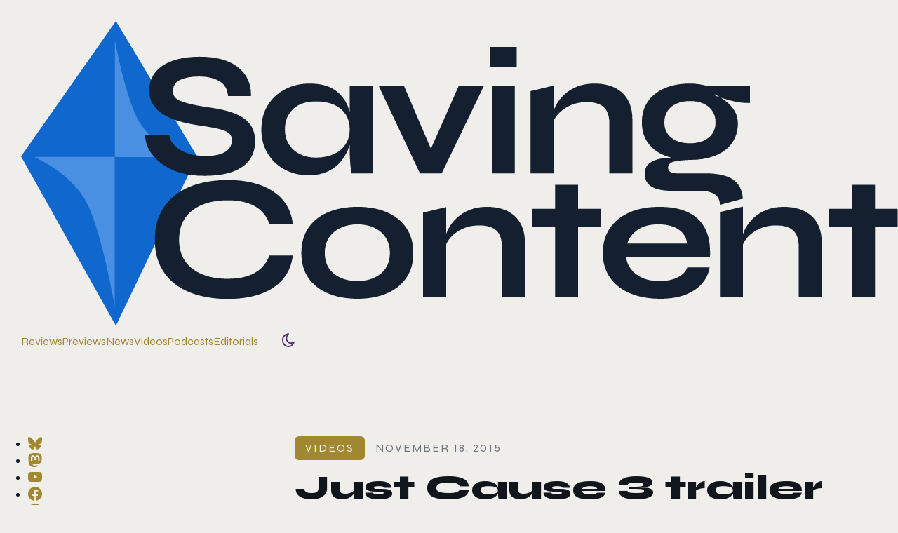

--- FILE ---
content_type: text/html; charset=UTF-8
request_url: https://www.savingcontent.com/2015/11/18/just-cause-3-trailer-released-in-4k-resolution-and-all-game-settings-maxed/
body_size: 19774
content:
<!doctype html>
<html lang="en-US" prefix="og: https://ogp.me/ns#">

<head>
  <meta charset="UTF-8">
  <meta name="viewport" content="width=device-width, initial-scale=1">
  <link rel="preconnect" href="https://fonts.googleapis.com">
  <link rel="preconnect" href="https://fonts.gstatic.com" crossorigin>
  <link href="https://fonts.googleapis.com/css2?family=Syne:wght@400..800&display=swap" rel="stylesheet">  <!-- Preload critical CSS for faster rendering -->
  <link rel="preload" href="https://www.savingcontent.com/wp-content/themes/savingcontent-2025/css/style.min.css" as="style">
  <!-- Jetpack Site Verification Tags -->
<meta name="google-site-verification" content="UA-48430121-1" />
<meta name="msvalidate.01" content="D846417A4E5E41BBAFAF594A814F4CAB" />
<meta name="p:domain_verify" content="33d2475e0634f08ba7a50fd4c6c24bc5" />
<meta name="yandex-verification" content="1da5934b03abdddb" />
<!-- Google tag (gtag.js) consent mode dataLayer added by Site Kit -->

<!-- End Google tag (gtag.js) consent mode dataLayer added by Site Kit -->

<!-- Search Engine Optimization by Rank Math - https://rankmath.com/ -->
<title>Just Cause 3 trailer released in 4K resolution and all game settings maxed - Saving Content</title>
<meta name="description" content="https://youtu.be/vDjeTrTT0Fk"/>
<meta name="robots" content="follow, index, max-snippet:-1, max-video-preview:-1, max-image-preview:large"/>
<link rel="canonical" href="https://www.savingcontent.com/2015/11/18/just-cause-3-trailer-released-in-4k-resolution-and-all-game-settings-maxed/" />
<meta property="og:locale" content="en_US" />
<meta property="og:type" content="article" />
<meta property="og:title" content="Just Cause 3 trailer released in 4K resolution and all game settings maxed - Saving Content" />
<meta property="og:description" content="https://youtu.be/vDjeTrTT0Fk" />
<meta property="og:url" content="https://www.savingcontent.com/2015/11/18/just-cause-3-trailer-released-in-4k-resolution-and-all-game-settings-maxed/" />
<meta property="og:site_name" content="Saving Content" />
<meta property="article:publisher" content="https://www.facebook.com/savingcontent" />
<meta property="article:author" content="https://www.facebook.com/savingcontent" />
<meta property="article:tag" content="Avalanche" />
<meta property="article:tag" content="Avalanche Studios" />
<meta property="article:tag" content="Just Cause 3" />
<meta property="article:tag" content="PC" />
<meta property="article:tag" content="PS4" />
<meta property="article:tag" content="Square Enix" />
<meta property="article:tag" content="Steam" />
<meta property="article:tag" content="Videos" />
<meta property="article:tag" content="Xbox One" />
<meta property="article:section" content="Uncategorized" />
<meta property="article:published_time" content="2015-11-18T07:30:10-07:00" />
<meta name="twitter:card" content="summary_large_image" />
<meta name="twitter:title" content="Just Cause 3 trailer released in 4K resolution and all game settings maxed - Saving Content" />
<meta name="twitter:description" content="https://youtu.be/vDjeTrTT0Fk" />
<meta name="twitter:site" content="@savingcontent" />
<meta name="twitter:creator" content="@SavingContent" />
<script data-jetpack-boost="ignore" type="application/ld+json" class="rank-math-schema">{"@context":"https://schema.org","@graph":[{"@type":"Organization","@id":"https://www.savingcontent.com/#organization","name":"Saving Content","url":"https://www.savingcontent.com","sameAs":["https://www.facebook.com/savingcontent","https://twitter.com/savingcontent"],"logo":{"@type":"ImageObject","@id":"https://www.savingcontent.com/#logo","url":"https://www.savingcontent.com/wp-content/uploads/2026/01/bs-avatar.png","contentUrl":"https://www.savingcontent.com/wp-content/uploads/2026/01/bs-avatar.png","caption":"Saving Content","inLanguage":"en-US","width":"1000","height":"1000"}},{"@type":"WebSite","@id":"https://www.savingcontent.com/#website","url":"https://www.savingcontent.com","name":"Saving Content","publisher":{"@id":"https://www.savingcontent.com/#organization"},"inLanguage":"en-US"},{"@type":"ImageObject","@id":"https://www.savingcontent.com/wp-content/uploads/2018/11/just-cause-3-trailer-released-in.jpg","url":"https://www.savingcontent.com/wp-content/uploads/2018/11/just-cause-3-trailer-released-in.jpg","width":"120","height":"90","caption":"just cause 3 trailer released in","inLanguage":"en-US"},{"@type":"WebPage","@id":"https://www.savingcontent.com/2015/11/18/just-cause-3-trailer-released-in-4k-resolution-and-all-game-settings-maxed/#webpage","url":"https://www.savingcontent.com/2015/11/18/just-cause-3-trailer-released-in-4k-resolution-and-all-game-settings-maxed/","name":"Just Cause 3 trailer released in 4K resolution and all game settings maxed - Saving Content","datePublished":"2015-11-18T07:30:10-07:00","dateModified":"2015-11-18T07:30:10-07:00","isPartOf":{"@id":"https://www.savingcontent.com/#website"},"primaryImageOfPage":{"@id":"https://www.savingcontent.com/wp-content/uploads/2018/11/just-cause-3-trailer-released-in.jpg"},"inLanguage":"en-US"},{"@type":"Person","@id":"https://www.savingcontent.com/author/staff/","name":"SAVING CONTENT","url":"https://www.savingcontent.com/author/staff/","image":{"@type":"ImageObject","@id":"https://secure.gravatar.com/avatar/d788afa76e7d38fba35ec06d945ae60b6484811451700bd90b650996127a19e7?s=96&amp;d=retro&amp;r=g","url":"https://secure.gravatar.com/avatar/d788afa76e7d38fba35ec06d945ae60b6484811451700bd90b650996127a19e7?s=96&amp;d=retro&amp;r=g","caption":"SAVING CONTENT","inLanguage":"en-US"},"sameAs":["http://www.savingcontent.com","https://www.facebook.com/savingcontent","https://twitter.com/SavingContent","https://bsky.app/profile/savingcontent.bsky.social","https://mastodon.cloud/@savingcontent"],"worksFor":{"@id":"https://www.savingcontent.com/#organization"}},{"@type":"Article","headline":"Just Cause 3 trailer released in 4K resolution and all game settings maxed - Saving Content - Saving Content","datePublished":"2015-11-18T07:30:10-07:00","dateModified":"2015-11-18T07:30:10-07:00","articleSection":"Uncategorized","author":{"@id":"https://www.savingcontent.com/author/staff/","name":"SAVING CONTENT"},"publisher":{"@id":"https://www.savingcontent.com/#organization"},"description":"https://youtu.be/vDjeTrTT0Fk","name":"Just Cause 3 trailer released in 4K resolution and all game settings maxed - Saving Content - Saving Content","@id":"https://www.savingcontent.com/2015/11/18/just-cause-3-trailer-released-in-4k-resolution-and-all-game-settings-maxed/#richSnippet","isPartOf":{"@id":"https://www.savingcontent.com/2015/11/18/just-cause-3-trailer-released-in-4k-resolution-and-all-game-settings-maxed/#webpage"},"image":{"@id":"https://www.savingcontent.com/wp-content/uploads/2018/11/just-cause-3-trailer-released-in.jpg"},"inLanguage":"en-US","mainEntityOfPage":{"@id":"https://www.savingcontent.com/2015/11/18/just-cause-3-trailer-released-in-4k-resolution-and-all-game-settings-maxed/#webpage"}}]}</script>
<!-- /Rank Math WordPress SEO plugin -->

<link rel='dns-prefetch' href='//stats.wp.com' />
<link rel='dns-prefetch' href='//jetpack.wordpress.com' />
<link rel='dns-prefetch' href='//s0.wp.com' />
<link rel='dns-prefetch' href='//public-api.wordpress.com' />
<link rel='dns-prefetch' href='//0.gravatar.com' />
<link rel='dns-prefetch' href='//1.gravatar.com' />
<link rel='dns-prefetch' href='//2.gravatar.com' />
<link rel='dns-prefetch' href='//widgets.wp.com' />
<link rel='dns-prefetch' href='//www.googletagmanager.com' />
<link rel='dns-prefetch' href='//pagead2.googlesyndication.com' />
<link rel="alternate" title="oEmbed (JSON)" type="application/json+oembed" href="https://www.savingcontent.com/wp-json/oembed/1.0/embed?url=https%3A%2F%2Fwww.savingcontent.com%2F2015%2F11%2F18%2Fjust-cause-3-trailer-released-in-4k-resolution-and-all-game-settings-maxed%2F" />
<link rel="alternate" title="oEmbed (XML)" type="text/xml+oembed" href="https://www.savingcontent.com/wp-json/oembed/1.0/embed?url=https%3A%2F%2Fwww.savingcontent.com%2F2015%2F11%2F18%2Fjust-cause-3-trailer-released-in-4k-resolution-and-all-game-settings-maxed%2F&#038;format=xml" />
<style id='wp-img-auto-sizes-contain-inline-css'>
img:is([sizes=auto i],[sizes^="auto," i]){contain-intrinsic-size:3000px 1500px}
/*# sourceURL=wp-img-auto-sizes-contain-inline-css */
</style>
<link rel='stylesheet' id='jetpack_related-posts-css' href='https://www.savingcontent.com/wp-content/plugins/jetpack/modules/related-posts/related-posts.css?ver=20240116' media='all' />
<link rel='stylesheet' id='sc-style-css' href='https://www.savingcontent.com/wp-content/themes/savingcontent-2025/css/style.min.css?ver=1768849923' media='all' />
<style id='classic-theme-styles-inline-css'>
/*! This file is auto-generated */
.wp-block-button__link{color:#fff;background-color:#32373c;border-radius:9999px;box-shadow:none;text-decoration:none;padding:calc(.667em + 2px) calc(1.333em + 2px);font-size:1.125em}.wp-block-file__button{background:#32373c;color:#fff;text-decoration:none}
/*# sourceURL=/wp-includes/css/classic-themes.min.css */
</style>
<link rel='stylesheet' id='open-sans-css' href='https://fonts.googleapis.com/css?family=Open+Sans%3A300italic%2C400italic%2C600italic%2C300%2C400%2C600&#038;subset=latin%2Clatin-ext&#038;display=fallback&#038;ver=6.9' media='all' />
<link rel='stylesheet' id='jetpack_likes-css' href='https://www.savingcontent.com/wp-content/plugins/jetpack/modules/likes/style.css?ver=15.4' media='all' />


<link rel="https://api.w.org/" href="https://www.savingcontent.com/wp-json/" /><link rel="alternate" title="JSON" type="application/json" href="https://www.savingcontent.com/wp-json/wp/v2/posts/47292" /><link rel="EditURI" type="application/rsd+xml" title="RSD" href="https://www.savingcontent.com/xmlrpc.php?rsd" />
<meta name="generator" content="WordPress 6.9" />
<link rel='shortlink' href='https://www.savingcontent.com/?p=47292' />
<meta name="generator" content="Site Kit by Google 1.170.0" />	<style>img#wpstats{display:none}</style>
		<link rel="me" href="https://mastodon.social/@HawkSE" />
<link rel="me" href="https://savingcontent/@https://mastodon.cloud/" />

<!-- Google AdSense meta tags added by Site Kit -->
<meta name="google-adsense-platform-account" content="ca-host-pub-2644536267352236">
<meta name="google-adsense-platform-domain" content="sitekit.withgoogle.com">
<!-- End Google AdSense meta tags added by Site Kit -->



<!-- Google Tag Manager snippet added by Site Kit -->


<!-- End Google Tag Manager snippet added by Site Kit -->

<!-- Google AdSense snippet added by Site Kit -->


<!-- End Google AdSense snippet added by Site Kit -->
  <style id='global-styles-inline-css'>
:root{--wp--preset--aspect-ratio--square: 1;--wp--preset--aspect-ratio--4-3: 4/3;--wp--preset--aspect-ratio--3-4: 3/4;--wp--preset--aspect-ratio--3-2: 3/2;--wp--preset--aspect-ratio--2-3: 2/3;--wp--preset--aspect-ratio--16-9: 16/9;--wp--preset--aspect-ratio--9-16: 9/16;--wp--preset--color--black: #000000;--wp--preset--color--cyan-bluish-gray: #abb8c3;--wp--preset--color--white: #ffffff;--wp--preset--color--pale-pink: #f78da7;--wp--preset--color--vivid-red: #cf2e2e;--wp--preset--color--luminous-vivid-orange: #ff6900;--wp--preset--color--luminous-vivid-amber: #fcb900;--wp--preset--color--light-green-cyan: #7bdcb5;--wp--preset--color--vivid-green-cyan: #00d084;--wp--preset--color--pale-cyan-blue: #8ed1fc;--wp--preset--color--vivid-cyan-blue: #0693e3;--wp--preset--color--vivid-purple: #9b51e0;--wp--preset--gradient--vivid-cyan-blue-to-vivid-purple: linear-gradient(135deg,rgb(6,147,227) 0%,rgb(155,81,224) 100%);--wp--preset--gradient--light-green-cyan-to-vivid-green-cyan: linear-gradient(135deg,rgb(122,220,180) 0%,rgb(0,208,130) 100%);--wp--preset--gradient--luminous-vivid-amber-to-luminous-vivid-orange: linear-gradient(135deg,rgb(252,185,0) 0%,rgb(255,105,0) 100%);--wp--preset--gradient--luminous-vivid-orange-to-vivid-red: linear-gradient(135deg,rgb(255,105,0) 0%,rgb(207,46,46) 100%);--wp--preset--gradient--very-light-gray-to-cyan-bluish-gray: linear-gradient(135deg,rgb(238,238,238) 0%,rgb(169,184,195) 100%);--wp--preset--gradient--cool-to-warm-spectrum: linear-gradient(135deg,rgb(74,234,220) 0%,rgb(151,120,209) 20%,rgb(207,42,186) 40%,rgb(238,44,130) 60%,rgb(251,105,98) 80%,rgb(254,248,76) 100%);--wp--preset--gradient--blush-light-purple: linear-gradient(135deg,rgb(255,206,236) 0%,rgb(152,150,240) 100%);--wp--preset--gradient--blush-bordeaux: linear-gradient(135deg,rgb(254,205,165) 0%,rgb(254,45,45) 50%,rgb(107,0,62) 100%);--wp--preset--gradient--luminous-dusk: linear-gradient(135deg,rgb(255,203,112) 0%,rgb(199,81,192) 50%,rgb(65,88,208) 100%);--wp--preset--gradient--pale-ocean: linear-gradient(135deg,rgb(255,245,203) 0%,rgb(182,227,212) 50%,rgb(51,167,181) 100%);--wp--preset--gradient--electric-grass: linear-gradient(135deg,rgb(202,248,128) 0%,rgb(113,206,126) 100%);--wp--preset--gradient--midnight: linear-gradient(135deg,rgb(2,3,129) 0%,rgb(40,116,252) 100%);--wp--preset--font-size--small: 13px;--wp--preset--font-size--medium: 20px;--wp--preset--font-size--large: 36px;--wp--preset--font-size--x-large: 42px;--wp--preset--spacing--20: 0.44rem;--wp--preset--spacing--30: 0.67rem;--wp--preset--spacing--40: 1rem;--wp--preset--spacing--50: 1.5rem;--wp--preset--spacing--60: 2.25rem;--wp--preset--spacing--70: 3.38rem;--wp--preset--spacing--80: 5.06rem;--wp--preset--shadow--natural: 6px 6px 9px rgba(0, 0, 0, 0.2);--wp--preset--shadow--deep: 12px 12px 50px rgba(0, 0, 0, 0.4);--wp--preset--shadow--sharp: 6px 6px 0px rgba(0, 0, 0, 0.2);--wp--preset--shadow--outlined: 6px 6px 0px -3px rgb(255, 255, 255), 6px 6px rgb(0, 0, 0);--wp--preset--shadow--crisp: 6px 6px 0px rgb(0, 0, 0);}:where(.is-layout-flex){gap: 0.5em;}:where(.is-layout-grid){gap: 0.5em;}body .is-layout-flex{display: flex;}.is-layout-flex{flex-wrap: wrap;align-items: center;}.is-layout-flex > :is(*, div){margin: 0;}body .is-layout-grid{display: grid;}.is-layout-grid > :is(*, div){margin: 0;}:where(.wp-block-columns.is-layout-flex){gap: 2em;}:where(.wp-block-columns.is-layout-grid){gap: 2em;}:where(.wp-block-post-template.is-layout-flex){gap: 1.25em;}:where(.wp-block-post-template.is-layout-grid){gap: 1.25em;}.has-black-color{color: var(--wp--preset--color--black) !important;}.has-cyan-bluish-gray-color{color: var(--wp--preset--color--cyan-bluish-gray) !important;}.has-white-color{color: var(--wp--preset--color--white) !important;}.has-pale-pink-color{color: var(--wp--preset--color--pale-pink) !important;}.has-vivid-red-color{color: var(--wp--preset--color--vivid-red) !important;}.has-luminous-vivid-orange-color{color: var(--wp--preset--color--luminous-vivid-orange) !important;}.has-luminous-vivid-amber-color{color: var(--wp--preset--color--luminous-vivid-amber) !important;}.has-light-green-cyan-color{color: var(--wp--preset--color--light-green-cyan) !important;}.has-vivid-green-cyan-color{color: var(--wp--preset--color--vivid-green-cyan) !important;}.has-pale-cyan-blue-color{color: var(--wp--preset--color--pale-cyan-blue) !important;}.has-vivid-cyan-blue-color{color: var(--wp--preset--color--vivid-cyan-blue) !important;}.has-vivid-purple-color{color: var(--wp--preset--color--vivid-purple) !important;}.has-black-background-color{background-color: var(--wp--preset--color--black) !important;}.has-cyan-bluish-gray-background-color{background-color: var(--wp--preset--color--cyan-bluish-gray) !important;}.has-white-background-color{background-color: var(--wp--preset--color--white) !important;}.has-pale-pink-background-color{background-color: var(--wp--preset--color--pale-pink) !important;}.has-vivid-red-background-color{background-color: var(--wp--preset--color--vivid-red) !important;}.has-luminous-vivid-orange-background-color{background-color: var(--wp--preset--color--luminous-vivid-orange) !important;}.has-luminous-vivid-amber-background-color{background-color: var(--wp--preset--color--luminous-vivid-amber) !important;}.has-light-green-cyan-background-color{background-color: var(--wp--preset--color--light-green-cyan) !important;}.has-vivid-green-cyan-background-color{background-color: var(--wp--preset--color--vivid-green-cyan) !important;}.has-pale-cyan-blue-background-color{background-color: var(--wp--preset--color--pale-cyan-blue) !important;}.has-vivid-cyan-blue-background-color{background-color: var(--wp--preset--color--vivid-cyan-blue) !important;}.has-vivid-purple-background-color{background-color: var(--wp--preset--color--vivid-purple) !important;}.has-black-border-color{border-color: var(--wp--preset--color--black) !important;}.has-cyan-bluish-gray-border-color{border-color: var(--wp--preset--color--cyan-bluish-gray) !important;}.has-white-border-color{border-color: var(--wp--preset--color--white) !important;}.has-pale-pink-border-color{border-color: var(--wp--preset--color--pale-pink) !important;}.has-vivid-red-border-color{border-color: var(--wp--preset--color--vivid-red) !important;}.has-luminous-vivid-orange-border-color{border-color: var(--wp--preset--color--luminous-vivid-orange) !important;}.has-luminous-vivid-amber-border-color{border-color: var(--wp--preset--color--luminous-vivid-amber) !important;}.has-light-green-cyan-border-color{border-color: var(--wp--preset--color--light-green-cyan) !important;}.has-vivid-green-cyan-border-color{border-color: var(--wp--preset--color--vivid-green-cyan) !important;}.has-pale-cyan-blue-border-color{border-color: var(--wp--preset--color--pale-cyan-blue) !important;}.has-vivid-cyan-blue-border-color{border-color: var(--wp--preset--color--vivid-cyan-blue) !important;}.has-vivid-purple-border-color{border-color: var(--wp--preset--color--vivid-purple) !important;}.has-vivid-cyan-blue-to-vivid-purple-gradient-background{background: var(--wp--preset--gradient--vivid-cyan-blue-to-vivid-purple) !important;}.has-light-green-cyan-to-vivid-green-cyan-gradient-background{background: var(--wp--preset--gradient--light-green-cyan-to-vivid-green-cyan) !important;}.has-luminous-vivid-amber-to-luminous-vivid-orange-gradient-background{background: var(--wp--preset--gradient--luminous-vivid-amber-to-luminous-vivid-orange) !important;}.has-luminous-vivid-orange-to-vivid-red-gradient-background{background: var(--wp--preset--gradient--luminous-vivid-orange-to-vivid-red) !important;}.has-very-light-gray-to-cyan-bluish-gray-gradient-background{background: var(--wp--preset--gradient--very-light-gray-to-cyan-bluish-gray) !important;}.has-cool-to-warm-spectrum-gradient-background{background: var(--wp--preset--gradient--cool-to-warm-spectrum) !important;}.has-blush-light-purple-gradient-background{background: var(--wp--preset--gradient--blush-light-purple) !important;}.has-blush-bordeaux-gradient-background{background: var(--wp--preset--gradient--blush-bordeaux) !important;}.has-luminous-dusk-gradient-background{background: var(--wp--preset--gradient--luminous-dusk) !important;}.has-pale-ocean-gradient-background{background: var(--wp--preset--gradient--pale-ocean) !important;}.has-electric-grass-gradient-background{background: var(--wp--preset--gradient--electric-grass) !important;}.has-midnight-gradient-background{background: var(--wp--preset--gradient--midnight) !important;}.has-small-font-size{font-size: var(--wp--preset--font-size--small) !important;}.has-medium-font-size{font-size: var(--wp--preset--font-size--medium) !important;}.has-large-font-size{font-size: var(--wp--preset--font-size--large) !important;}.has-x-large-font-size{font-size: var(--wp--preset--font-size--x-large) !important;}
/*# sourceURL=global-styles-inline-css */
</style>
</head>

<body class="wp-singular post-template-default single single-post postid-47292 single-format-standard wp-theme-savingcontent-2025 lights-on post-tag-videos">
  <!-- Critical inline CSS to prevent flash - matches theme colors exactly -->
  <style>
    /* Apply theme colors immediately before external CSS loads */
    html {
      background-color: rgb(17, 22, 29);
      /* --black (lights-off default) */
    }

    body {
      background-color: rgb(17, 22, 29);
      /* --black */
      color: rgb(240, 238, 235);
      /* --white */
      margin: 0;
      padding: 0;
    }

    /* Light theme colors for users who prefer it */
    @media (prefers-color-scheme: light) {
      html {
        background-color: rgb(240, 238, 235);
        /* --white */
      }

      body {
        background-color: rgb(240, 238, 235);
        /* --white */
        color: rgb(17, 22, 29);
        /* --black */
      }
    }

    /* Hide content until fully styled - prevents jarring layout shifts */
    html:not(.content-ready) body {
      opacity: 0;
    }

    /* Smooth reveal when styles are applied */
    html.content-ready body {
      opacity: 1;
      transition: opacity 0.4s ease-out;
    }

    /* Fallback if JavaScript fails */
    html:not(.js) body {
      opacity: 1 !important;
    }
  </style>
  
  		<!-- Google Tag Manager (noscript) snippet added by Site Kit -->
		<noscript>
			<iframe src="https://www.googletagmanager.com/ns.html?id=GTM-WZJKPW2" height="0" width="0" style="display:none;visibility:hidden"></iframe>
		</noscript>
		<!-- End Google Tag Manager (noscript) snippet added by Site Kit -->
		  <header class="header">
    <div class="header--inner">
      <div class="header--logo">
          <a href="https://www.savingcontent.com" >
    <img class="logo-image logo-image--lights-on" data-logo-variant="lights-on" src="https://www.savingcontent.com/wp-content/uploads/2026/01/dark-logo.svg" width="1250" height="435" alt="Saving Content logo" loading="eager" aria-hidden="false" /><img class="logo-image logo-image--lights-off" data-logo-variant="lights-off" src="https://www.savingcontent.com/wp-content/uploads/2026/01/light-logo.svg" width="1250" height="435" alt="Saving Content logo" loading="eager" aria-hidden="true" />  </a>
      </div>
      <nav class="header--nav main-navigation">
        <div class="menu-main-menu-container"><ul id="primary-menu" class="menu"><li id="menu-item-183193" class="menu-item menu-item-type-taxonomy menu-item-object-post_tag menu-item-183193 menu-reviews"><a href="https://www.savingcontent.com/tag/reviews/">Reviews</a></li>
<li id="menu-item-183192" class="menu-item menu-item-type-taxonomy menu-item-object-post_tag menu-item-183192 menu-previews"><a href="https://www.savingcontent.com/tag/previews/">Previews</a></li>
<li id="menu-item-183194" class="menu-item menu-item-type-taxonomy menu-item-object-post_tag menu-item-183194 menu-news"><a href="https://www.savingcontent.com/tag/news/">News</a></li>
<li id="menu-item-183195" class="menu-item menu-item-type-taxonomy menu-item-object-post_tag menu-item-183195 menu-videos"><a href="https://www.savingcontent.com/tag/videos/">Videos</a></li>
<li id="menu-item-183196" class="menu-item menu-item-type-taxonomy menu-item-object-post_tag menu-item-183196 menu-podcasts"><a href="https://www.savingcontent.com/tag/podcasts/">Podcasts</a></li>
<li id="menu-item-183197" class="menu-item menu-item-type-taxonomy menu-item-object-post_tag menu-item-183197 menu-editorials"><a href="https://www.savingcontent.com/tag/editorials/">Editorials</a></li>
</ul></div>        <div class="menu-extra-buttons">
          <button class="search-button" data-search-toggle aria-label="Toggle search">
            <svg width="20px" height="20px" viewBox="0 0 20 20" version="1.1" xmlns="http://www.w3.org/2000/svg" xmlns:xlink="http://www.w3.org/1999/xlink">
              <g id="Designs" stroke="none" stroke-width="1" fill="none" fill-rule="evenodd">
                <g class="search-fill" transform="translate(-1508, -131)">
                  <g id="search" transform="translate(1518, 141) scale(-1, 1) translate(-1518, -141)translate(1509, 132)">
                    <path d="M7,-1 C11.418278,-1 15,2.581722 15,7 C15,8.84820151 14.3732643,10.550021 13.3207287,11.9045228 L18.7071068,17.2928932 C19.0976311,17.6834175 19.0976311,18.3165825 18.7071068,18.7071068 C18.3165825,19.0976311 17.6834175,19.0976311 17.2928932,18.7071068 L11.9045228,13.3207287 C10.550021,14.3732643 8.84820151,15 7,15 C2.581722,15 -1,11.418278 -1,7 C-1,2.581722 2.581722,-1 7,-1 Z M7,1 C3.6862915,1 1,3.6862915 1,7 C1,10.3137085 3.6862915,13 7,13 C10.3137085,13 13,10.3137085 13,7 C13,3.6862915 10.3137085,1 7,1 Z" id="Path-3" fill-rule="nonzero"></path>
                  </g>
                </g>
              </g>
            </svg>
          </button>
          <button type="button" class="header--theme-toggle theme-toggle" data-theme-toggle aria-pressed="false">
            <span class="theme-toggle__icon theme-toggle__icon--sun" aria-hidden="true">
              <svg width="20px" height="20px" viewBox="0 0 17.7695669 19.7687086" version="1.1" xmlns="http://www.w3.org/2000/svg" xmlns:xlink="http://www.w3.org/1999/xlink">
                <g id="Designs" stroke="none" stroke-width="1" fill="none" fill-rule="evenodd" stroke-linejoin="round">
                  <g id="Home-(Light)" transform="translate(-1552.1172, -131.1141)" stroke="#4E2575" stroke-width="1.76566121">
                    <path d="M1558.40447,132.946606 C1555.20028,134.137665 1553,137.458777 1553,141.244515 C1553,146.080036 1556.55731,150 1560.94548,150 C1563.57093,150 1565.9818,148.585416 1567.45888,146.259981 L1569,143.833727 L1566.45343,144.780333 C1565.82263,145.014815 1565.15776,145.135842 1564.4768,145.135842 C1561.06378,145.135842 1558.29698,142.086981 1558.29698,138.32602 C1558.29698,136.909803 1558.6892,135.56092 1559.40992,134.426254 L1560.95104,132 L1558.40447,132.946606 Z" id="Combined-Shape"></path>
                  </g>
                </g>
              </svg>
            </span>
            <span class="theme-toggle__icon theme-toggle__icon--moon" aria-hidden="true">
              <svg width="20px" height="20px" viewBox="0 0 20 20" version="1.1" xmlns="http://www.w3.org/2000/svg" xmlns:xlink="http://www.w3.org/1999/xlink">
                <g id="Designs" stroke="none" stroke-width="1" fill="none" fill-rule="evenodd" stroke-linecap="round" stroke-linejoin="round">
                  <g id="Home-(Dark)" transform="translate(-1550, -131)" stroke="#FFA563" stroke-width="2">
                    <path d="M1560,134 L1560,132 M1564.94975,136.050253 L1566.36396,134.636039 M1567,141 L1569,141 M1564.94975,145.949748 L1566.36396,147.363961 M1555.05025,136.050253 L1553.63604,134.636039 M1560,148 L1560,150 M1555.05025,145.949748 L1553.63604,147.363961 M1553,141 L1551,141 M1560,145 C1562.20914,145 1564,143.209139 1564,141 C1564,138.790861 1562.20914,137 1560,137 C1557.79086,137 1556,138.790861 1556,141 C1556,143.209139 1557.79086,145 1560,145 Z" id="mode" transform="translate(1560, 141) scale(-1, 1) translate(-1560, -141)"></path>
                  </g>
                </g>
                </g>
              </svg>
            </span>
            <span class="screen-reader-text">Toggle color mode</span>
          </button>
          <button class="mobile-nav-toggle" data-mobile-nav="toggle" aria-expanded="false" aria-label="Open mobile menu">
            <span class="mobile-nav-toggle__icon">
              <span class="mobile-nav-toggle__line"></span>
              <span class="mobile-nav-toggle__line"></span>
              <span class="mobile-nav-toggle__line"></span>
              <span class="mobile-nav-toggle__line"></span>
            </span>
          </button>
        </div>
        <form class="search-form-desktop" data-search-form="desktop" role="search" action="https://www.savingcontent.com/" method="get">
          <div class="search-form-inner">
            <input
              type="search"
              name="s"
              placeholder="Search..."
              aria-label="Search" />
            <button type="button" class="search-close-btn" aria-label="Close search">
              <svg width="24px" height="24px" viewBox="0 0 24 24" version="1.1" xmlns="http://www.w3.org/2000/svg">
                <g id="Designs" stroke="none" stroke-width="1" fill="none" fill-rule="evenodd" stroke-linecap="round" stroke-linejoin="round">
                  <g id="close" stroke="currentColor" stroke-width="4">
                    <path d="M4 4 L20 20 M20 4 L4 20"></path>
                  </g>
                </g>
              </svg>
            </button>
          </div>
        </form>
      </nav>
    </div>
  </header>

  <!-- Search Overlay and Forms -->
  <div class="search-overlay" data-search-overlay></div>

  <form class="search-form-mobile" data-search-form="mobile" role="search" action="https://www.savingcontent.com/" method="get">
    <div class="search-input-wrapper">
      <input
        type="search"
        name="s"
        placeholder="Search..."
        aria-label="Search" />
      <button type="submit" aria-label="Submit search">
        <svg width="16px" height="16px" viewBox="0 0 24 24" fill="none" stroke="currentColor" stroke-width="2">
          <polyline points="5 12 19 12"></polyline>
          <polyline points="12 5 19 12 12 19"></polyline>
        </svg>
      </button>
    </div>
  </form>

    <main class="main">
            
        
                    
<div class="site-wrapper">
  <section id="social" class="social-wrap">
        <div class="sidebar-social">
        <ul class="sidebar-social-list">
                            <li class="social-item social-item--bluesky">
                    <a href="https://bsky.app/profile/savingcontent.bsky.social"
                        target="_blank"
                        rel="noopener noreferrer"
                        class="social-link social-link--bluesky"
                        aria-label="Follow us on Bluesky">
                        <svg role="img" width="20" height="20" viewBox="0 0 24 24" xmlns="http://www.w3.org/2000/svg" class="social-icon social-icon--bluesky">
  <path fill="currentColor" d="M12 10.8c-1.087-2.114-4.046-6.053-6.798-7.995C2.566.944 1.561 1.266.902 1.565.139 1.908 0 3.08 0 3.768c0 .69.378 5.65.624 6.479.815 2.736 3.713 3.66 6.383 3.364.136-.02.275-.039.415-.056-.138.022-.276.04-.415.056-3.912.58-7.387 2.005-2.83 7.078 5.013 5.19 6.87-1.113 7.823-4.308.953 3.195 2.05 9.271 7.733 4.308 4.267-4.308 1.172-6.498-2.74-7.078a8.741 8.741 0 0 1-.415-.056c.14.017.279.036.415.056 2.67.297 5.568-.628 6.383-3.364.246-.828.624-5.79.624-6.478 0-.69-.139-1.861-.902-2.206-.659-.298-1.664-.62-4.3 1.24C16.046 4.748 13.087 8.687 12 10.8Z" />
</svg>                    </a>
                </li>
                            <li class="social-item social-item--mastodon">
                    <a href="https://mastodon.cloud/@savingcontent"
                        target="_blank"
                        rel="noopener noreferrer"
                        class="social-link social-link--mastodon"
                        aria-label="Follow us on Mastodon">
                        <svg role="img" width="20" height="20" class="social-icon social-icon--mastodon" viewBox="0 0 24 24" xmlns="http://www.w3.org/2000/svg">
  <path fill="currentColor" d="M23.268 5.313c-.35-2.578-2.617-4.61-5.304-5.004C17.51.242 15.792 0 11.813 0h-.03c-3.98 0-4.835.242-5.288.309C3.882.692 1.496 2.518.917 5.127.64 6.412.61 7.837.661 9.143c.074 1.874.088 3.745.26 5.611.118 1.24.325 2.47.62 3.68.55 2.237 2.777 4.098 4.96 4.857 2.336.792 4.849.923 7.256.38.265-.061.527-.132.786-.213.585-.184 1.27-.39 1.774-.753a.057.057 0 0 0 .023-.043v-1.809a.052.052 0 0 0-.02-.041.053.053 0 0 0-.046-.01 20.282 20.282 0 0 1-4.709.545c-2.73 0-3.463-1.284-3.674-1.818a5.593 5.593 0 0 1-.319-1.433.053.053 0 0 1 .066-.054c1.517.363 3.072.546 4.632.546.376 0 .75 0 1.125-.01 1.57-.044 3.224-.124 4.768-.422.038-.008.077-.015.11-.024 2.435-.464 4.753-1.92 4.989-5.604.008-.145.03-1.52.03-1.67.002-.512.167-3.63-.024-5.545zm-3.748 9.195h-2.561V8.29c0-1.309-.55-1.976-1.67-1.976-1.23 0-1.846.79-1.846 2.35v3.403h-2.546V8.663c0-1.56-.617-2.35-1.848-2.35-1.112 0-1.668.668-1.67 1.977v6.218H4.822V8.102c0-1.31.337-2.35 1.011-3.12.696-.77 1.608-1.164 2.74-1.164 1.311 0 2.302.5 2.962 1.498l.638 1.06.638-1.06c.66-.999 1.65-1.498 2.96-1.498 1.13 0 2.043.395 2.74 1.164.675.77 1.012 1.81 1.012 3.12z" />
</svg>                    </a>
                </li>
                            <li class="social-item social-item--youtube">
                    <a href="https://youtube.com/SavingContent"
                        target="_blank"
                        rel="noopener noreferrer"
                        class="social-link social-link--youtube"
                        aria-label="Follow us on Youtube">
                        <svg width="20" height="20" viewBox="0 0 24 24" xmlns="http://www.w3.org/2000/svg" class="social-icon social-icon--youtube">
    <path fill="currentColor" d="M23.498 6.186a3.016 3.016 0 0 0-2.122-2.136C19.505 3.545 12 3.545 12 3.545s-7.505 0-9.377.505A3.017 3.017 0 0 0 .502 6.186C0 8.07 0 12 0 12s0 3.93.502 5.814a3.016 3.016 0 0 0 2.122 2.136c1.871.505 9.376.505 9.376.505s7.505 0 9.377-.505a3.015 3.015 0 0 0 2.122-2.136C24 15.93 24 12 24 12s0-3.93-.502-5.814zM9.545 15.568V8.432L15.818 12l-6.273 3.568z"/>
</svg>                    </a>
                </li>
                            <li class="social-item social-item--facebook">
                    <a href="http://facebook.com/savingcontent"
                        target="_blank"
                        rel="noopener noreferrer"
                        class="social-link social-link--facebook"
                        aria-label="Follow us on Facebook">
                        <svg width="20" height="20" viewBox="0 0 24 24" xmlns="http://www.w3.org/2000/svg" class="social-icon social-icon--facebook">
    <path fill="currentColor" d="M24 12.073c0-6.627-5.373-12-12-12s-12 5.373-12 12c0 5.99 4.388 10.954 10.125 11.854v-8.385H7.078v-3.47h3.047V9.43c0-3.007 1.792-4.669 4.533-4.669 1.312 0 2.686.235 2.686.235v2.953H15.83c-1.491 0-1.956.925-1.956 1.874v2.25h3.328l-.532 3.47h-2.796v8.385C19.612 23.027 24 18.062 24 12.073z"/>
</svg>                    </a>
                </li>
                            <li class="social-item social-item--steam">
                    <a href="http://steamcommunity.com/groups/savingcontent"
                        target="_blank"
                        rel="noopener noreferrer"
                        class="social-link social-link--steam"
                        aria-label="Follow us on Steam">
                        <svg role="img" width="20" height="20" viewBox="0 0 24 24" class="social-icon social-icon--steam" xmlns="http://www.w3.org/2000/svg">
  <path fill="currentColor" d="M11.979 0C5.678 0 .511 4.86.022 11.037l6.432 2.658c.545-.371 1.203-.59 1.912-.59.063 0 .125.004.188.006l2.861-4.142V8.91c0-2.495 2.028-4.524 4.524-4.524 2.494 0 4.524 2.031 4.524 4.527s-2.03 4.525-4.524 4.525h-.105l-4.076 2.911c0 .052.004.105.004.159 0 1.875-1.515 3.396-3.39 3.396-1.635 0-3.016-1.173-3.331-2.727L.436 15.27C1.862 20.307 6.486 24 11.979 24c6.627 0 11.999-5.373 11.999-12S18.605 0 11.979 0zM7.54 18.21l-1.473-.61c.262.543.714.999 1.314 1.25 1.297.539 2.793-.076 3.332-1.375.263-.63.264-1.319.005-1.949s-.75-1.121-1.377-1.383c-.624-.26-1.29-.249-1.878-.03l1.523.63c.956.4 1.409 1.5 1.009 2.455-.397.957-1.497 1.41-2.454 1.012H7.54zm11.415-9.303c0-1.662-1.353-3.015-3.015-3.015-1.665 0-3.015 1.353-3.015 3.015 0 1.665 1.35 3.015 3.015 3.015 1.663 0 3.015-1.35 3.015-3.015zm-5.273-.005c0-1.252 1.013-2.266 2.265-2.266 1.249 0 2.266 1.014 2.266 2.266 0 1.251-1.017 2.265-2.266 2.265-1.253 0-2.265-1.014-2.265-2.265z" />
</svg>                    </a>
                </li>
            
            <!-- Site RSS Feed -->
            <li class="social-item social-item--rss">
                <a href="https://www.savingcontent.com/feed/"
                    target="_blank"
                    rel="noopener noreferrer"
                    class="social-link social-link--rss"
                    aria-label="Subscribe to our RSS feed">
                    <svg role="img" width="24" height="24" viewBox="0 0 24 24" xmlns="http://www.w3.org/2000/svg">
  <title>RSS</title>
  <path fill="currentColor" d="M19.199 24C19.199 13.467 10.533 4.8 0 4.8V0c13.165 0 24 10.835 24 24h-4.801zM3.291 17.415c1.814 0 3.293 1.479 3.293 3.295 0 1.813-1.485 3.29-3.301 3.29C1.47 24 0 22.526 0 20.71s1.475-3.294 3.291-3.295zM15.909 24h-4.665c0-6.169-5.075-11.245-11.244-11.245V8.09c8.727 0 15.909 7.184 15.909 15.91z" />
</svg>                </a>
            </li>
        </ul>
    </div>
  </section>
  <section class="video-title">
    <div class="post-content-meta">
                      <a href="https://www.savingcontent.com/tag/videos/" class="post-tag videos">Videos</a>
            <span class="post-date">November 18, 2015</span>
    </div>
    <h1>Just Cause 3 trailer released in 4K resolution and all game settings maxed</h1>      </section>
  <aside class="video-sidebar">
          <div class="sidebar-popular-posts">
        <div class="sidebar-title">Most Popular Posts</div>
        <ul class="popular-posts-list">
                                  <li>
              <a href="https://www.savingcontent.com/2025/11/18/where-winds-meet-review/" class="tag-reviews">
                <div class="popular-posts-image">
                  <img width="1920" height="1080" src="https://www.savingcontent.com/wp-content/uploads/2025/11/where-wind-meets-1.jpg" class="attachment-post-thumbnail size-post-thumbnail wp-post-image" alt="where wind meets 1" decoding="async" srcset="https://www.savingcontent.com/wp-content/uploads/2025/11/where-wind-meets-1.jpg 1920w, https://www.savingcontent.com/wp-content/uploads/2025/11/where-wind-meets-1-569x320.jpg 569w, https://www.savingcontent.com/wp-content/uploads/2025/11/where-wind-meets-1-1024x576.jpg 1024w, https://www.savingcontent.com/wp-content/uploads/2025/11/where-wind-meets-1-768x432.jpg 768w, https://www.savingcontent.com/wp-content/uploads/2025/11/where-wind-meets-1-1536x864.jpg 1536w" sizes="(max-width: 1920px) 100vw, 1920px" data-attachment-id="181185" data-orig-file="https://www.savingcontent.com/wp-content/uploads/2025/11/where-wind-meets-1.jpg" data-image-title="where-wind-meets (1)" data-permalink="https://www.savingcontent.com/2025/11/18/where-winds-meet-review/where-wind-meets-1/" data-orig-size="1920,1080" data-comments-opened="0" data-image-meta="{&quot;aperture&quot;:&quot;0&quot;,&quot;credit&quot;:&quot;&quot;,&quot;camera&quot;:&quot;&quot;,&quot;caption&quot;:&quot;&quot;,&quot;created_timestamp&quot;:&quot;0&quot;,&quot;copyright&quot;:&quot;&quot;,&quot;focal_length&quot;:&quot;0&quot;,&quot;iso&quot;:&quot;0&quot;,&quot;shutter_speed&quot;:&quot;0&quot;,&quot;title&quot;:&quot;&quot;,&quot;orientation&quot;:&quot;0&quot;}" data-image-description="" data-image-caption="" data-medium-file="https://www.savingcontent.com/wp-content/uploads/2025/11/where-wind-meets-1-569x320.jpg" data-large-file="https://www.savingcontent.com/wp-content/uploads/2025/11/where-wind-meets-1-1024x576.jpg" title="Where Winds Meet Review 2">                </div>
                <div class="popular-posts-post-title">Where Winds Meet Review</div>
                <svg width="44px" height="16px" viewBox="0 -4 44 16" version="1.1" xmlns="http://www.w3.org/2000/svg" xmlns:xlink="http://www.w3.org/1999/xlink" class="popular-post-diamonds-svg">
                  <g stroke="none" stroke-width="1" fill="none" fill-rule="evenodd">
                    <g transform="translate(-79, -715.0522)" class="popular-post-diamonds tag-reviews">
                      <g transform="translate(64, 381)">
                        <g transform="translate(0, 27)">
                          <g transform="translate(15, 307.0522)">
                            <!-- First diamond -->
                            <path class="diamond diamond-1" d="M6,-3.28626015e-14 L12,6.1769166 L6,12.3538332 L0,6.1769166 L6,-3.28626015e-14 Z"></path>
                            <!-- Second diamond -->
                            <path class="diamond diamond-2" d="M22,-3.28626015e-14 L28,6.1769166 L22,12.3538332 L16,6.1769166 L22,-3.28626015e-14 Z"></path>
                            <!-- Third diamond -->
                            <path class="diamond diamond-3" d="M38,-3.28626015e-14 L44,6.1769166 L38,12.3538332 L32,6.1769166 L38,-3.28626015e-14 Z"></path>
                          </g>
                        </g>
                      </g>
                    </g>
                  </g>
                </svg>
              </a>
            </li>
                                  <li>
              <a href="https://www.savingcontent.com/2016/06/28/prison-architect-console-edition-review/" class="tag-reviews">
                <div class="popular-posts-image">
                  <img width="1920" height="1080" src="https://www.savingcontent.com/wp-content/uploads/2016/06/Key-Art-2-Landscape.jpg" class="attachment-post-thumbnail size-post-thumbnail wp-post-image" alt="Key Art 2 Landscape" decoding="async" loading="lazy" srcset="https://www.savingcontent.com/wp-content/uploads/2016/06/Key-Art-2-Landscape.jpg 1920w, https://www.savingcontent.com/wp-content/uploads/2016/06/Key-Art-2-Landscape-569x320.jpg 569w, https://www.savingcontent.com/wp-content/uploads/2016/06/Key-Art-2-Landscape-768x432.jpg 768w, https://www.savingcontent.com/wp-content/uploads/2016/06/Key-Art-2-Landscape-1024x576.jpg 1024w" sizes="auto, (max-width: 1920px) 100vw, 1920px" data-attachment-id="51181" data-orig-file="https://www.savingcontent.com/wp-content/uploads/2016/06/Key-Art-2-Landscape.jpg" data-image-title="Key Art 2 Landscape" data-image-description="&lt;p&gt;Key Art 2 Landscape&lt;/p&gt;
" data-permalink="https://www.savingcontent.com/2016/06/28/prison-architect-console-edition-review/key-art-2-landscape/" data-orig-size="1920,1080" data-comments-opened="0" data-image-meta="{&quot;aperture&quot;:&quot;0&quot;,&quot;credit&quot;:&quot;&quot;,&quot;camera&quot;:&quot;&quot;,&quot;caption&quot;:&quot;&quot;,&quot;created_timestamp&quot;:&quot;0&quot;,&quot;copyright&quot;:&quot;&quot;,&quot;focal_length&quot;:&quot;0&quot;,&quot;iso&quot;:&quot;0&quot;,&quot;shutter_speed&quot;:&quot;0&quot;,&quot;title&quot;:&quot;&quot;,&quot;orientation&quot;:&quot;1&quot;}" data-image-caption="&lt;p&gt;Key Art 2 Landscape&lt;/p&gt;
" data-medium-file="https://www.savingcontent.com/wp-content/uploads/2016/06/Key-Art-2-Landscape-569x320.jpg" data-large-file="https://www.savingcontent.com/wp-content/uploads/2016/06/Key-Art-2-Landscape-1024x576.jpg" title="Prison Architect: Console Edition Review 4">                </div>
                <div class="popular-posts-post-title">Prison Architect: Console Edition Review</div>
                <svg width="44px" height="16px" viewBox="0 -4 44 16" version="1.1" xmlns="http://www.w3.org/2000/svg" xmlns:xlink="http://www.w3.org/1999/xlink" class="popular-post-diamonds-svg">
                  <g stroke="none" stroke-width="1" fill="none" fill-rule="evenodd">
                    <g transform="translate(-79, -715.0522)" class="popular-post-diamonds tag-reviews">
                      <g transform="translate(64, 381)">
                        <g transform="translate(0, 27)">
                          <g transform="translate(15, 307.0522)">
                            <!-- First diamond -->
                            <path class="diamond diamond-1" d="M6,-3.28626015e-14 L12,6.1769166 L6,12.3538332 L0,6.1769166 L6,-3.28626015e-14 Z"></path>
                            <!-- Second diamond -->
                            <path class="diamond diamond-2" d="M22,-3.28626015e-14 L28,6.1769166 L22,12.3538332 L16,6.1769166 L22,-3.28626015e-14 Z"></path>
                            <!-- Third diamond -->
                            <path class="diamond diamond-3" d="M38,-3.28626015e-14 L44,6.1769166 L38,12.3538332 L32,6.1769166 L38,-3.28626015e-14 Z"></path>
                          </g>
                        </g>
                      </g>
                    </g>
                  </g>
                </svg>
              </a>
            </li>
                                  <li>
              <a href="https://www.savingcontent.com/2026/01/05/audeze-unleashes-maxwell-2-gaming-headset-with-new-slam-technology-replaceable-earpads-a-new-app-and-more-out-now-for-pc-and-consoles/" class="tag-news">
                <div class="popular-posts-image">
                  <img width="1920" height="1281" src="https://www.savingcontent.com/wp-content/uploads/2026/01/1.jpg" class="attachment-post-thumbnail size-post-thumbnail wp-post-image" alt="1" decoding="async" loading="lazy" srcset="https://www.savingcontent.com/wp-content/uploads/2026/01/1.jpg 1920w, https://www.savingcontent.com/wp-content/uploads/2026/01/1-480x320.jpg 480w, https://www.savingcontent.com/wp-content/uploads/2026/01/1-1024x683.jpg 1024w, https://www.savingcontent.com/wp-content/uploads/2026/01/1-768x512.jpg 768w, https://www.savingcontent.com/wp-content/uploads/2026/01/1-1536x1025.jpg 1536w" sizes="auto, (max-width: 1920px) 100vw, 1920px" data-attachment-id="182803" data-orig-file="https://www.savingcontent.com/wp-content/uploads/2026/01/1.jpg" data-image-title="1" data-permalink="https://www.savingcontent.com/2026/01/05/audeze-unleashes-maxwell-2-gaming-headset-with-new-slam-technology-replaceable-earpads-a-new-app-and-more-out-now-for-pc-and-consoles/1-23/" data-orig-size="1920,1281" data-comments-opened="0" data-image-meta="{&quot;aperture&quot;:&quot;0&quot;,&quot;credit&quot;:&quot;&quot;,&quot;camera&quot;:&quot;&quot;,&quot;caption&quot;:&quot;&quot;,&quot;created_timestamp&quot;:&quot;0&quot;,&quot;copyright&quot;:&quot;&quot;,&quot;focal_length&quot;:&quot;0&quot;,&quot;iso&quot;:&quot;0&quot;,&quot;shutter_speed&quot;:&quot;0&quot;,&quot;title&quot;:&quot;&quot;,&quot;orientation&quot;:&quot;1&quot;}" data-image-description="" data-image-caption="" data-medium-file="https://www.savingcontent.com/wp-content/uploads/2026/01/1-480x320.jpg" data-large-file="https://www.savingcontent.com/wp-content/uploads/2026/01/1-1024x683.jpg" title="Audeze unleashes Maxwell 2 gaming headset with new SLAM technology, replaceable earpads, a new app, and more - out now for PC and consoles 6">                </div>
                <div class="popular-posts-post-title">Audeze unleashes Maxwell 2 gaming headset with new SLAM technology, replaceable earpads, a new app, and more - out now for PC and consoles</div>
                <svg width="44px" height="16px" viewBox="0 -4 44 16" version="1.1" xmlns="http://www.w3.org/2000/svg" xmlns:xlink="http://www.w3.org/1999/xlink" class="popular-post-diamonds-svg">
                  <g stroke="none" stroke-width="1" fill="none" fill-rule="evenodd">
                    <g transform="translate(-79, -715.0522)" class="popular-post-diamonds tag-news">
                      <g transform="translate(64, 381)">
                        <g transform="translate(0, 27)">
                          <g transform="translate(15, 307.0522)">
                            <!-- First diamond -->
                            <path class="diamond diamond-1" d="M6,-3.28626015e-14 L12,6.1769166 L6,12.3538332 L0,6.1769166 L6,-3.28626015e-14 Z"></path>
                            <!-- Second diamond -->
                            <path class="diamond diamond-2" d="M22,-3.28626015e-14 L28,6.1769166 L22,12.3538332 L16,6.1769166 L22,-3.28626015e-14 Z"></path>
                            <!-- Third diamond -->
                            <path class="diamond diamond-3" d="M38,-3.28626015e-14 L44,6.1769166 L38,12.3538332 L32,6.1769166 L38,-3.28626015e-14 Z"></path>
                          </g>
                        </g>
                      </g>
                    </g>
                  </g>
                </svg>
              </a>
            </li>
                                  <li>
              <a href="https://www.savingcontent.com/2025/10/23/the-outer-worlds-2-review/" class="tag-reviews">
                <div class="popular-posts-image">
                  <img width="1920" height="1080" src="https://www.savingcontent.com/wp-content/uploads/2025/10/TheOuterWorlds2-reviewfeatured.jpg" class="attachment-post-thumbnail size-post-thumbnail wp-post-image" alt="TheOuterWorlds2 reviewfeatured" decoding="async" loading="lazy" srcset="https://www.savingcontent.com/wp-content/uploads/2025/10/TheOuterWorlds2-reviewfeatured.jpg 1920w, https://www.savingcontent.com/wp-content/uploads/2025/10/TheOuterWorlds2-reviewfeatured-569x320.jpg 569w, https://www.savingcontent.com/wp-content/uploads/2025/10/TheOuterWorlds2-reviewfeatured-1024x576.jpg 1024w, https://www.savingcontent.com/wp-content/uploads/2025/10/TheOuterWorlds2-reviewfeatured-768x432.jpg 768w, https://www.savingcontent.com/wp-content/uploads/2025/10/TheOuterWorlds2-reviewfeatured-1536x864.jpg 1536w" sizes="auto, (max-width: 1920px) 100vw, 1920px" data-attachment-id="179812" data-orig-file="https://www.savingcontent.com/wp-content/uploads/2025/10/TheOuterWorlds2-reviewfeatured.jpg" data-image-title="TheOuterWorlds2-reviewfeatured" data-permalink="https://www.savingcontent.com/2025/10/23/the-outer-worlds-2-review/theouterworlds2-reviewfeatured/" data-orig-size="1920,1080" data-comments-opened="0" data-image-meta="{&quot;aperture&quot;:&quot;0&quot;,&quot;credit&quot;:&quot;&quot;,&quot;camera&quot;:&quot;&quot;,&quot;caption&quot;:&quot;&quot;,&quot;created_timestamp&quot;:&quot;0&quot;,&quot;copyright&quot;:&quot;&quot;,&quot;focal_length&quot;:&quot;0&quot;,&quot;iso&quot;:&quot;0&quot;,&quot;shutter_speed&quot;:&quot;0&quot;,&quot;title&quot;:&quot;&quot;,&quot;orientation&quot;:&quot;0&quot;}" data-image-description="" data-image-caption="" data-medium-file="https://www.savingcontent.com/wp-content/uploads/2025/10/TheOuterWorlds2-reviewfeatured-569x320.jpg" data-large-file="https://www.savingcontent.com/wp-content/uploads/2025/10/TheOuterWorlds2-reviewfeatured-1024x576.jpg" title="The Outer Worlds 2 Review 8">                </div>
                <div class="popular-posts-post-title">The Outer Worlds 2 Review</div>
                <svg width="44px" height="16px" viewBox="0 -4 44 16" version="1.1" xmlns="http://www.w3.org/2000/svg" xmlns:xlink="http://www.w3.org/1999/xlink" class="popular-post-diamonds-svg">
                  <g stroke="none" stroke-width="1" fill="none" fill-rule="evenodd">
                    <g transform="translate(-79, -715.0522)" class="popular-post-diamonds tag-reviews">
                      <g transform="translate(64, 381)">
                        <g transform="translate(0, 27)">
                          <g transform="translate(15, 307.0522)">
                            <!-- First diamond -->
                            <path class="diamond diamond-1" d="M6,-3.28626015e-14 L12,6.1769166 L6,12.3538332 L0,6.1769166 L6,-3.28626015e-14 Z"></path>
                            <!-- Second diamond -->
                            <path class="diamond diamond-2" d="M22,-3.28626015e-14 L28,6.1769166 L22,12.3538332 L16,6.1769166 L22,-3.28626015e-14 Z"></path>
                            <!-- Third diamond -->
                            <path class="diamond diamond-3" d="M38,-3.28626015e-14 L44,6.1769166 L38,12.3538332 L32,6.1769166 L38,-3.28626015e-14 Z"></path>
                          </g>
                        </g>
                      </g>
                    </g>
                  </g>
                </svg>
              </a>
            </li>
                  </ul>
      </div>
      </aside>
  <section class="video-content">
          <div class="video-featured-image">
        <img width="120" height="90" src="https://www.savingcontent.com/wp-content/uploads/2018/11/just-cause-3-trailer-released-in.jpg" class="attachment-full size-full wp-post-image" alt="just cause 3 trailer released in" decoding="async" loading="lazy" data-attachment-id="74351" data-orig-file="https://www.savingcontent.com/wp-content/uploads/2018/11/just-cause-3-trailer-released-in.jpg" data-image-title="just cause 3 trailer released in" data-image-description="&lt;p&gt;just cause 3 trailer released in&lt;/p&gt;
" data-permalink="https://www.savingcontent.com/2015/11/18/just-cause-3-trailer-released-in-4k-resolution-and-all-game-settings-maxed/just-cause-3-trailer-released-in-4k-resolution-and-all-game-settings-maxed-2/" data-orig-size="120,90" data-comments-opened="0" data-image-meta="{&quot;aperture&quot;:&quot;0&quot;,&quot;credit&quot;:&quot;&quot;,&quot;camera&quot;:&quot;&quot;,&quot;caption&quot;:&quot;&quot;,&quot;created_timestamp&quot;:&quot;0&quot;,&quot;copyright&quot;:&quot;&quot;,&quot;focal_length&quot;:&quot;0&quot;,&quot;iso&quot;:&quot;0&quot;,&quot;shutter_speed&quot;:&quot;0&quot;,&quot;title&quot;:&quot;&quot;,&quot;orientation&quot;:&quot;0&quot;}" data-image-caption="&lt;p&gt;just cause 3 trailer released in&lt;/p&gt;
" data-medium-file="https://www.savingcontent.com/wp-content/uploads/2018/11/just-cause-3-trailer-released-in.jpg" data-large-file="https://www.savingcontent.com/wp-content/uploads/2018/11/just-cause-3-trailer-released-in.jpg" title="Just Cause 3 trailer released in 4K resolution and all game settings maxed 9">      </div>
        <div class="video-content-copy single-post-content">
      <p>https://youtu.be/vDjeTrTT0Fk</p>
<p><span id="more-47292"></span></p>
<p>Avalanche Studios have been busy squeezing every last drop of power out of their proprietary engine for the upcoming release of <em>JUST CAUSE 3</em> on December 1<sup>st</sup>. The game can be seen firing on all cylinders, with all settings turned to overkill in this video running at a 4K resolution here.</p>

<div id='jp-relatedposts' class='jp-relatedposts' >
	<h3 class="jp-relatedposts-headline"><em>Related</em></h3>
</div>    </div>
    
<div class="social-share-bar">
        <h3 class="social-share-title">Share this post</h3>
    <div class="social-share-links">
                    <a href="https://bsky.app/intent/compose?text=Just+Cause+3+trailer+released+in+4K+resolution+and+all+game+settings+maxed%20https%3A%2F%2Fwww.savingcontent.com%2F2015%2F11%2F18%2Fjust-cause-3-trailer-released-in-4k-resolution-and-all-game-settings-maxed%2F" 
            target="_blank" 
            rel="noopener noreferrer" 
            class="social-share-link social-share-link--bluesky"
            aria-label="Share on Bluesky"
            data-platform="bluesky">
                <svg role="img" width="20" height="20" viewBox="0 0 24 24" xmlns="http://www.w3.org/2000/svg" class="social-icon social-icon--bluesky">
  <path fill="currentColor" d="M12 10.8c-1.087-2.114-4.046-6.053-6.798-7.995C2.566.944 1.561 1.266.902 1.565.139 1.908 0 3.08 0 3.768c0 .69.378 5.65.624 6.479.815 2.736 3.713 3.66 6.383 3.364.136-.02.275-.039.415-.056-.138.022-.276.04-.415.056-3.912.58-7.387 2.005-2.83 7.078 5.013 5.19 6.87-1.113 7.823-4.308.953 3.195 2.05 9.271 7.733 4.308 4.267-4.308 1.172-6.498-2.74-7.078a8.741 8.741 0 0 1-.415-.056c.14.017.279.036.415.056 2.67.297 5.568-.628 6.383-3.364.246-.828.624-5.79.624-6.478 0-.69-.139-1.861-.902-2.206-.659-.298-1.664-.62-4.3 1.24C16.046 4.748 13.087 8.687 12 10.8Z" />
</svg>            </a>
                    <a href="https://mastodonshare.com/?url=https%3A%2F%2Fwww.savingcontent.com%2F2015%2F11%2F18%2Fjust-cause-3-trailer-released-in-4k-resolution-and-all-game-settings-maxed%2F&#038;text=Just+Cause+3+trailer+released+in+4K+resolution+and+all+game+settings+maxed" 
            target="_blank" 
            rel="noopener noreferrer" 
            class="social-share-link social-share-link--mastodon"
            aria-label="Share on Mastodon"
            data-platform="mastodon">
                <svg role="img" width="20" height="20" class="social-icon social-icon--mastodon" viewBox="0 0 24 24" xmlns="http://www.w3.org/2000/svg">
  <path fill="currentColor" d="M23.268 5.313c-.35-2.578-2.617-4.61-5.304-5.004C17.51.242 15.792 0 11.813 0h-.03c-3.98 0-4.835.242-5.288.309C3.882.692 1.496 2.518.917 5.127.64 6.412.61 7.837.661 9.143c.074 1.874.088 3.745.26 5.611.118 1.24.325 2.47.62 3.68.55 2.237 2.777 4.098 4.96 4.857 2.336.792 4.849.923 7.256.38.265-.061.527-.132.786-.213.585-.184 1.27-.39 1.774-.753a.057.057 0 0 0 .023-.043v-1.809a.052.052 0 0 0-.02-.041.053.053 0 0 0-.046-.01 20.282 20.282 0 0 1-4.709.545c-2.73 0-3.463-1.284-3.674-1.818a5.593 5.593 0 0 1-.319-1.433.053.053 0 0 1 .066-.054c1.517.363 3.072.546 4.632.546.376 0 .75 0 1.125-.01 1.57-.044 3.224-.124 4.768-.422.038-.008.077-.015.11-.024 2.435-.464 4.753-1.92 4.989-5.604.008-.145.03-1.52.03-1.67.002-.512.167-3.63-.024-5.545zm-3.748 9.195h-2.561V8.29c0-1.309-.55-1.976-1.67-1.976-1.23 0-1.846.79-1.846 2.35v3.403h-2.546V8.663c0-1.56-.617-2.35-1.848-2.35-1.112 0-1.668.668-1.67 1.977v6.218H4.822V8.102c0-1.31.337-2.35 1.011-3.12.696-.77 1.608-1.164 2.74-1.164 1.311 0 2.302.5 2.962 1.498l.638 1.06.638-1.06c.66-.999 1.65-1.498 2.96-1.498 1.13 0 2.043.395 2.74 1.164.675.77 1.012 1.81 1.012 3.12z" />
</svg>            </a>
                    <a href="https://twitter.com/intent/tweet?text=Just+Cause+3+trailer+released+in+4K+resolution+and+all+game+settings+maxed&#038;url=https%3A%2F%2Fwww.savingcontent.com%2F2015%2F11%2F18%2Fjust-cause-3-trailer-released-in-4k-resolution-and-all-game-settings-maxed%2F&#038;via=Saving+Content" 
            target="_blank" 
            rel="noopener noreferrer" 
            class="social-share-link social-share-link--twitter"
            aria-label="Share on X (Twitter)"
            data-platform="twitter">
                <svg width="20" height="20" viewBox="0 0 24 24" xmlns="http://www.w3.org/2000/svg" class="social-icon social-icon--twitter">
    <path fill="currentColor" d="M23.953 4.57a10 10 0 01-2.825.775 4.958 4.958 0 002.163-2.723c-.951.555-2.005.959-3.127 1.184a4.92 4.92 0 00-8.384 4.482C7.69 8.095 4.067 6.13 1.64 3.162a4.822 4.822 0 00-.666 2.475c0 1.71.87 3.213 2.188 4.096a4.904 4.904 0 01-2.228-.616v.06a4.923 4.923 0 003.946 4.827 4.996 4.996 0 01-2.212.085 4.936 4.936 0 004.604 3.417 9.867 9.867 0 01-6.102 2.105c-.39 0-.779-.023-1.17-.067a13.995 13.995 0 007.557 2.209c9.053 0 13.998-7.496 13.998-13.985 0-.21 0-.42-.015-.63A9.935 9.935 0 0024 4.59z"/>
</svg>            </a>
                    <a href="https://www.facebook.com/sharer/sharer.php?u=https%3A%2F%2Fwww.savingcontent.com%2F2015%2F11%2F18%2Fjust-cause-3-trailer-released-in-4k-resolution-and-all-game-settings-maxed%2F" 
            target="_blank" 
            rel="noopener noreferrer" 
            class="social-share-link social-share-link--facebook"
            aria-label="Share on Facebook"
            data-platform="facebook">
                <svg width="20" height="20" viewBox="0 0 24 24" xmlns="http://www.w3.org/2000/svg" class="social-icon social-icon--facebook">
    <path fill="currentColor" d="M24 12.073c0-6.627-5.373-12-12-12s-12 5.373-12 12c0 5.99 4.388 10.954 10.125 11.854v-8.385H7.078v-3.47h3.047V9.43c0-3.007 1.792-4.669 4.533-4.669 1.312 0 2.686.235 2.686.235v2.953H15.83c-1.491 0-1.956.925-1.956 1.874v2.25h3.328l-.532 3.47h-2.796v8.385C19.612 23.027 24 18.062 24 12.073z"/>
</svg>            </a>
                    <a href="https://reddit.com/submit?url=https%3A%2F%2Fwww.savingcontent.com%2F2015%2F11%2F18%2Fjust-cause-3-trailer-released-in-4k-resolution-and-all-game-settings-maxed%2F&#038;title=Just+Cause+3+trailer+released+in+4K+resolution+and+all+game+settings+maxed" 
            target="_blank" 
            rel="noopener noreferrer" 
            class="social-share-link social-share-link--reddit"
            aria-label="Share on Reddit"
            data-platform="reddit">
                <svg role="img" width="20" height="20" viewBox="0 0 24 24" xmlns="http://www.w3.org/2000/svg">
  <title>Reddit</title>
  <path fill="currentColor" d="M12 0C5.373 0 0 5.373 0 12c0 3.314 1.343 6.314 3.515 8.485l-2.286 2.286C.775 23.225 1.097 24 1.738 24H12c6.627 0 12-5.373 12-12S18.627 0 12 0Zm4.388 3.199c1.104 0 1.999.895 1.999 1.999 0 1.105-.895 2-1.999 2-.946 0-1.739-.657-1.947-1.539v.002c-1.147.162-2.032 1.15-2.032 2.341v.007c1.776.067 3.4.567 4.686 1.363.473-.363 1.064-.58 1.707-.58 1.547 0 2.802 1.254 2.802 2.802 0 1.117-.655 2.081-1.601 2.531-.088 3.256-3.637 5.876-7.997 5.876-4.361 0-7.905-2.617-7.998-5.87-.954-.447-1.614-1.415-1.614-2.538 0-1.548 1.255-2.802 2.803-2.802.645 0 1.239.218 1.712.585 1.275-.79 2.881-1.291 4.64-1.365v-.01c0-1.663 1.263-3.034 2.88-3.207.188-.911.993-1.595 1.959-1.595Zm-8.085 8.376c-.784 0-1.459.78-1.506 1.797-.047 1.016.64 1.429 1.426 1.429.786 0 1.371-.369 1.418-1.385.047-1.017-.553-1.841-1.338-1.841Zm7.406 0c-.786 0-1.385.824-1.338 1.841.047 1.017.634 1.385 1.418 1.385.785 0 1.473-.413 1.426-1.429-.046-1.017-.721-1.797-1.506-1.797Zm-3.703 4.013c-.974 0-1.907.048-2.77.135-.147.015-.241.168-.183.305.483 1.154 1.622 1.964 2.953 1.964 1.33 0 2.47-.81 2.953-1.964.057-.137-.037-.29-.184-.305-.863-.087-1.795-.135-2.769-.135Z" />
</svg>            </a>
                    <a href="https://pinterest.com/pin/create/button/?url=https%3A%2F%2Fwww.savingcontent.com%2F2015%2F11%2F18%2Fjust-cause-3-trailer-released-in-4k-resolution-and-all-game-settings-maxed%2F&#038;description=Just+Cause+3+trailer+released+in+4K+resolution+and+all+game+settings+maxed" 
            target="_blank" 
            rel="noopener noreferrer" 
            class="social-share-link social-share-link--pinterest"
            aria-label="Share on Pinterest"
            data-platform="pinterest">
                <svg role="img" width="20" height="20" viewBox="0 0 24 24" xmlns="http://www.w3.org/2000/svg">
  <title>Pinterest</title>
  <path fill="currentColor" d="M12.017 0C5.396 0 .029 5.367.029 11.987c0 5.079 3.158 9.417 7.618 11.162-.105-.949-.199-2.403.041-3.439.219-.937 1.406-5.957 1.406-5.957s-.359-.72-.359-1.781c0-1.663.967-2.911 2.168-2.911 1.024 0 1.518.769 1.518 1.688 0 1.029-.653 2.567-.992 3.992-.285 1.193.6 2.165 1.775 2.165 2.128 0 3.768-2.245 3.768-5.487 0-2.861-2.063-4.869-5.008-4.869-3.41 0-5.409 2.562-5.409 5.199 0 1.033.394 2.143.889 2.741.099.12.112.225.085.345-.09.375-.293 1.199-.334 1.363-.053.225-.172.271-.401.165-1.495-.69-2.433-2.878-2.433-4.646 0-3.776 2.748-7.252 7.92-7.252 4.158 0 7.392 2.967 7.392 6.923 0 4.135-2.607 7.462-6.233 7.462-1.214 0-2.354-.629-2.758-1.379l-.749 2.848c-.269 1.045-1.004 2.352-1.498 3.146 1.123.345 2.306.535 3.55.535 6.607 0 11.985-5.365 11.985-11.987C23.97 5.39 18.592.026 11.985.026L12.017 0z" />
</svg>            </a>
            </div>
    
    <!-- Copy link button -->
    <div class="social-share-copy">
        <button class="copy-link-btn" data-url="https://www.savingcontent.com/2015/11/18/just-cause-3-trailer-released-in-4k-resolution-and-all-game-settings-maxed/" aria-label="Copy link to clipboard">
            <svg width="20" height="20" viewBox="0 0 24 24" fill="none" xmlns="http://www.w3.org/2000/svg">
                <path d="M8 5H6C4.895 5 4 5.895 4 7V19C4 20.105 4.895 21 6 21H18C19.105 21 20 20.105 20 19V7C20 5.895 19.105 5 18 5H16" stroke="currentColor" stroke-width="2" stroke-linecap="round" stroke-linejoin="round"/>
                <rect x="8" y="3" width="8" height="4" rx="2" stroke="currentColor" stroke-width="2" stroke-linecap="round" stroke-linejoin="round"/>
            </svg>
            <span class="copy-link-text">Copy Link</span>
        </button>
        <span class="copy-success-message" style="display: none;">Copied!</span>
    </div>
</div>  </section>
</div>

<!-- More Videos Section -->

<section class="horizontal-section videos-section">
  <div class="horizontal-section-header">
    <h2>Videos</h2>
    <a href="https://www.savingcontent.com/tag/videos/" class="more-link">
      More Videos      <svg width="16" height="16" viewBox="0 0 24 24" fill="none" stroke="currentColor" stroke-width="2">
        <polyline points="9,18 15,12 9,6"></polyline>
      </svg>
    </a>
  </div>

  <div class="horizontal-scroll-container">
    <div class="horizontal-posts">
              <article class="horizontal-post">
          <div class="horizontal-post-thumbnail">
            <a href="https://www.savingcontent.com/2025/10/06/cloverpit-gameplay/">
              <img width="768" height="440" src="https://www.savingcontent.com/wp-content/uploads/2025/10/CloverPit-gameplay_thumb-bg-768x440.png" class="attachment-medium_large size-medium_large wp-post-image" alt="CloverPit gameplay thumb bg" decoding="async" loading="lazy" srcset="https://www.savingcontent.com/wp-content/uploads/2025/10/CloverPit-gameplay_thumb-bg-768x440.png 768w, https://www.savingcontent.com/wp-content/uploads/2025/10/CloverPit-gameplay_thumb-bg-559x320.png 559w, https://www.savingcontent.com/wp-content/uploads/2025/10/CloverPit-gameplay_thumb-bg-1024x587.png 1024w, https://www.savingcontent.com/wp-content/uploads/2025/10/CloverPit-gameplay_thumb-bg-1536x880.png 1536w, https://www.savingcontent.com/wp-content/uploads/2025/10/CloverPit-gameplay_thumb-bg.png 1920w" sizes="auto, (max-width: 768px) 100vw, 768px" data-attachment-id="178361" data-orig-file="https://www.savingcontent.com/wp-content/uploads/2025/10/CloverPit-gameplay_thumb-bg.png" data-image-title="CloverPit-gameplay_thumb-bg" data-permalink="https://www.savingcontent.com/2025/10/06/cloverpit-gameplay/cloverpit-gameplay_thumb-bg/" data-orig-size="1920,1100" data-comments-opened="0" data-image-meta="{&quot;aperture&quot;:&quot;0&quot;,&quot;credit&quot;:&quot;&quot;,&quot;camera&quot;:&quot;&quot;,&quot;caption&quot;:&quot;&quot;,&quot;created_timestamp&quot;:&quot;0&quot;,&quot;copyright&quot;:&quot;&quot;,&quot;focal_length&quot;:&quot;0&quot;,&quot;iso&quot;:&quot;0&quot;,&quot;shutter_speed&quot;:&quot;0&quot;,&quot;title&quot;:&quot;&quot;,&quot;orientation&quot;:&quot;0&quot;}" data-image-description="" data-image-caption="" data-medium-file="https://www.savingcontent.com/wp-content/uploads/2025/10/CloverPit-gameplay_thumb-bg-559x320.png" data-large-file="https://www.savingcontent.com/wp-content/uploads/2025/10/CloverPit-gameplay_thumb-bg-1024x587.png" title="CloverPit Gameplay 10">            </a>
                          <!-- Video Play Icon -->
              <div class="video-play-icon">
                <svg width="60" height="60" viewBox="0 0 60 60" xmlns="http://www.w3.org/2000/svg">
                  <circle cx="30" cy="30" r="30" fill="rgba(255, 255, 255, 0.9)"/>
                  <path d="M24 18 L24 42 L42 30 Z" fill="#14202F"/>
                </svg>
              </div>
                      </div>

          <div class="horizontal-post-content">
            <h4>
              <a href="https://www.savingcontent.com/2025/10/06/cloverpit-gameplay/">
                CloverPit Gameplay              </a>
            </h4>

            <div class="horizontal-post-meta">
              <svg width="44px" height="16px" viewBox="0 -4 44 16" version="1.1" xmlns="http://www.w3.org/2000/svg" xmlns:xlink="http://www.w3.org/1999/xlink" class="horizontal-post-diamonds-svg">
                <g stroke="none" stroke-width="1" fill="none" fill-rule="evenodd">
                  <g transform="translate(-79, -715.0522)" class="horizontal-post-diamonds">
                    <g transform="translate(64, 381)">
                      <g transform="translate(0, 27)">
                        <g transform="translate(15, 307.0522)">
                          <!-- First diamond -->
                          <path class="diamond diamond-1" d="M6,-3.28626015e-14 L12,6.1769166 L6,12.3538332 L0,6.1769166 L6,-3.28626015e-14 Z"></path>
                          <!-- Second diamond -->
                          <path class="diamond diamond-2" d="M22,-3.28626015e-14 L28,6.1769166 L22,12.3538332 L16,6.1769166 L22,-3.28626015e-14 Z"></path>
                          <!-- Third diamond -->
                          <path class="diamond diamond-3" d="M38,-3.28626015e-14 L44,6.1769166 L38,12.3538332 L32,6.1769166 L38,-3.28626015e-14 Z"></path>
                        </g>
                      </g>
                    </g>
                  </g>
                </g>
              </svg>
              <span class="horizontal-post-date">
                Oct 6, 2025              </span>
            </div>
          </div>
        </article>
              <article class="horizontal-post">
          <div class="horizontal-post-thumbnail">
            <a href="https://www.savingcontent.com/2025/09/09/rally-arcade-classics-precision-chase-update-gameplay/">
              <img width="768" height="432" src="https://www.savingcontent.com/wp-content/uploads/2025/09/RallyArcadeClassics-gameplay_thumb-bg-768x432.png" class="attachment-medium_large size-medium_large wp-post-image" alt="RallyArcadeClassics gameplay thumb bg" decoding="async" loading="lazy" srcset="https://www.savingcontent.com/wp-content/uploads/2025/09/RallyArcadeClassics-gameplay_thumb-bg-768x432.png 768w, https://www.savingcontent.com/wp-content/uploads/2025/09/RallyArcadeClassics-gameplay_thumb-bg-569x320.png 569w, https://www.savingcontent.com/wp-content/uploads/2025/09/RallyArcadeClassics-gameplay_thumb-bg-1024x576.png 1024w, https://www.savingcontent.com/wp-content/uploads/2025/09/RallyArcadeClassics-gameplay_thumb-bg-1536x864.png 1536w, https://www.savingcontent.com/wp-content/uploads/2025/09/RallyArcadeClassics-gameplay_thumb-bg.png 1920w" sizes="auto, (max-width: 768px) 100vw, 768px" data-attachment-id="176886" data-orig-file="https://www.savingcontent.com/wp-content/uploads/2025/09/RallyArcadeClassics-gameplay_thumb-bg.png" data-image-title="RallyArcadeClassics-gameplay_thumb-bg" data-permalink="https://www.savingcontent.com/2025/09/09/rally-arcade-classics-precision-chase-update-gameplay/rallyarcadeclassics-gameplay_thumb-bg/" data-orig-size="1920,1080" data-comments-opened="0" data-image-meta="{&quot;aperture&quot;:&quot;0&quot;,&quot;credit&quot;:&quot;&quot;,&quot;camera&quot;:&quot;&quot;,&quot;caption&quot;:&quot;&quot;,&quot;created_timestamp&quot;:&quot;0&quot;,&quot;copyright&quot;:&quot;&quot;,&quot;focal_length&quot;:&quot;0&quot;,&quot;iso&quot;:&quot;0&quot;,&quot;shutter_speed&quot;:&quot;0&quot;,&quot;title&quot;:&quot;&quot;,&quot;orientation&quot;:&quot;0&quot;}" data-image-description="" data-image-caption="" data-medium-file="https://www.savingcontent.com/wp-content/uploads/2025/09/RallyArcadeClassics-gameplay_thumb-bg-569x320.png" data-large-file="https://www.savingcontent.com/wp-content/uploads/2025/09/RallyArcadeClassics-gameplay_thumb-bg-1024x576.png" title="Rally Arcade Classics &quot;Precision &amp; Chase&quot; Update Gameplay 11">            </a>
                          <!-- Video Play Icon -->
              <div class="video-play-icon">
                <svg width="60" height="60" viewBox="0 0 60 60" xmlns="http://www.w3.org/2000/svg">
                  <circle cx="30" cy="30" r="30" fill="rgba(255, 255, 255, 0.9)"/>
                  <path d="M24 18 L24 42 L42 30 Z" fill="#14202F"/>
                </svg>
              </div>
                      </div>

          <div class="horizontal-post-content">
            <h4>
              <a href="https://www.savingcontent.com/2025/09/09/rally-arcade-classics-precision-chase-update-gameplay/">
                Rally Arcade Classics &#8220;Precision &#038; Chase&#8221; Update Gameplay              </a>
            </h4>

            <div class="horizontal-post-meta">
              <svg width="44px" height="16px" viewBox="0 -4 44 16" version="1.1" xmlns="http://www.w3.org/2000/svg" xmlns:xlink="http://www.w3.org/1999/xlink" class="horizontal-post-diamonds-svg">
                <g stroke="none" stroke-width="1" fill="none" fill-rule="evenodd">
                  <g transform="translate(-79, -715.0522)" class="horizontal-post-diamonds">
                    <g transform="translate(64, 381)">
                      <g transform="translate(0, 27)">
                        <g transform="translate(15, 307.0522)">
                          <!-- First diamond -->
                          <path class="diamond diamond-1" d="M6,-3.28626015e-14 L12,6.1769166 L6,12.3538332 L0,6.1769166 L6,-3.28626015e-14 Z"></path>
                          <!-- Second diamond -->
                          <path class="diamond diamond-2" d="M22,-3.28626015e-14 L28,6.1769166 L22,12.3538332 L16,6.1769166 L22,-3.28626015e-14 Z"></path>
                          <!-- Third diamond -->
                          <path class="diamond diamond-3" d="M38,-3.28626015e-14 L44,6.1769166 L38,12.3538332 L32,6.1769166 L38,-3.28626015e-14 Z"></path>
                        </g>
                      </g>
                    </g>
                  </g>
                </g>
              </svg>
              <span class="horizontal-post-date">
                Sep 9, 2025              </span>
            </div>
          </div>
        </article>
              <article class="horizontal-post">
          <div class="horizontal-post-thumbnail">
            <a href="https://www.savingcontent.com/2025/08/29/gears-of-war-reloaded-gameplay/">
              <img width="768" height="432" src="https://www.savingcontent.com/wp-content/uploads/2025/08/GearsofWarReloaded-gameplay_thumb-bg-768x432.png" class="attachment-medium_large size-medium_large wp-post-image" alt="GearsofWarReloaded gameplay thumb bg" decoding="async" loading="lazy" srcset="https://www.savingcontent.com/wp-content/uploads/2025/08/GearsofWarReloaded-gameplay_thumb-bg-768x432.png 768w, https://www.savingcontent.com/wp-content/uploads/2025/08/GearsofWarReloaded-gameplay_thumb-bg-569x320.png 569w, https://www.savingcontent.com/wp-content/uploads/2025/08/GearsofWarReloaded-gameplay_thumb-bg-1024x576.png 1024w, https://www.savingcontent.com/wp-content/uploads/2025/08/GearsofWarReloaded-gameplay_thumb-bg-1536x864.png 1536w, https://www.savingcontent.com/wp-content/uploads/2025/08/GearsofWarReloaded-gameplay_thumb-bg.png 1920w" sizes="auto, (max-width: 768px) 100vw, 768px" data-attachment-id="176002" data-orig-file="https://www.savingcontent.com/wp-content/uploads/2025/08/GearsofWarReloaded-gameplay_thumb-bg.png" data-image-title="GearsofWarReloaded-gameplay_thumb-bg" data-permalink="https://www.savingcontent.com/2025/08/29/gears-of-war-reloaded-gameplay/gearsofwarreloaded-gameplay_thumb-bg/" data-orig-size="1920,1080" data-comments-opened="0" data-image-meta="{&quot;aperture&quot;:&quot;0&quot;,&quot;credit&quot;:&quot;&quot;,&quot;camera&quot;:&quot;&quot;,&quot;caption&quot;:&quot;&quot;,&quot;created_timestamp&quot;:&quot;0&quot;,&quot;copyright&quot;:&quot;&quot;,&quot;focal_length&quot;:&quot;0&quot;,&quot;iso&quot;:&quot;0&quot;,&quot;shutter_speed&quot;:&quot;0&quot;,&quot;title&quot;:&quot;&quot;,&quot;orientation&quot;:&quot;0&quot;}" data-image-description="" data-image-caption="" data-medium-file="https://www.savingcontent.com/wp-content/uploads/2025/08/GearsofWarReloaded-gameplay_thumb-bg-569x320.png" data-large-file="https://www.savingcontent.com/wp-content/uploads/2025/08/GearsofWarReloaded-gameplay_thumb-bg-1024x576.png" title="Gears of War: Reloaded Gameplay 12">            </a>
                          <!-- Video Play Icon -->
              <div class="video-play-icon">
                <svg width="60" height="60" viewBox="0 0 60 60" xmlns="http://www.w3.org/2000/svg">
                  <circle cx="30" cy="30" r="30" fill="rgba(255, 255, 255, 0.9)"/>
                  <path d="M24 18 L24 42 L42 30 Z" fill="#14202F"/>
                </svg>
              </div>
                      </div>

          <div class="horizontal-post-content">
            <h4>
              <a href="https://www.savingcontent.com/2025/08/29/gears-of-war-reloaded-gameplay/">
                Gears of War: Reloaded Gameplay              </a>
            </h4>

            <div class="horizontal-post-meta">
              <svg width="44px" height="16px" viewBox="0 -4 44 16" version="1.1" xmlns="http://www.w3.org/2000/svg" xmlns:xlink="http://www.w3.org/1999/xlink" class="horizontal-post-diamonds-svg">
                <g stroke="none" stroke-width="1" fill="none" fill-rule="evenodd">
                  <g transform="translate(-79, -715.0522)" class="horizontal-post-diamonds">
                    <g transform="translate(64, 381)">
                      <g transform="translate(0, 27)">
                        <g transform="translate(15, 307.0522)">
                          <!-- First diamond -->
                          <path class="diamond diamond-1" d="M6,-3.28626015e-14 L12,6.1769166 L6,12.3538332 L0,6.1769166 L6,-3.28626015e-14 Z"></path>
                          <!-- Second diamond -->
                          <path class="diamond diamond-2" d="M22,-3.28626015e-14 L28,6.1769166 L22,12.3538332 L16,6.1769166 L22,-3.28626015e-14 Z"></path>
                          <!-- Third diamond -->
                          <path class="diamond diamond-3" d="M38,-3.28626015e-14 L44,6.1769166 L38,12.3538332 L32,6.1769166 L38,-3.28626015e-14 Z"></path>
                        </g>
                      </g>
                    </g>
                  </g>
                </g>
              </svg>
              <span class="horizontal-post-date">
                Aug 29, 2025              </span>
            </div>
          </div>
        </article>
              <article class="horizontal-post">
          <div class="horizontal-post-thumbnail">
            <a href="https://www.savingcontent.com/2025/08/28/kabuki-fire-gameplay/">
              <img width="768" height="432" src="https://www.savingcontent.com/wp-content/uploads/2025/08/KABUKIFIRE-gameplay_thumb-bg-768x432.png" class="attachment-medium_large size-medium_large wp-post-image" alt="KABUKIFIRE gameplay thumb bg" decoding="async" loading="lazy" srcset="https://www.savingcontent.com/wp-content/uploads/2025/08/KABUKIFIRE-gameplay_thumb-bg-768x432.png 768w, https://www.savingcontent.com/wp-content/uploads/2025/08/KABUKIFIRE-gameplay_thumb-bg-569x320.png 569w, https://www.savingcontent.com/wp-content/uploads/2025/08/KABUKIFIRE-gameplay_thumb-bg-1024x576.png 1024w, https://www.savingcontent.com/wp-content/uploads/2025/08/KABUKIFIRE-gameplay_thumb-bg-1536x864.png 1536w, https://www.savingcontent.com/wp-content/uploads/2025/08/KABUKIFIRE-gameplay_thumb-bg.png 1920w" sizes="auto, (max-width: 768px) 100vw, 768px" data-attachment-id="175922" data-orig-file="https://www.savingcontent.com/wp-content/uploads/2025/08/KABUKIFIRE-gameplay_thumb-bg.png" data-image-title="KABUKIFIRE-gameplay_thumb-bg" data-permalink="https://www.savingcontent.com/2025/08/28/kabuki-fire-gameplay/kabukifire-gameplay_thumb-bg/" data-orig-size="1920,1080" data-comments-opened="0" data-image-meta="{&quot;aperture&quot;:&quot;0&quot;,&quot;credit&quot;:&quot;&quot;,&quot;camera&quot;:&quot;&quot;,&quot;caption&quot;:&quot;&quot;,&quot;created_timestamp&quot;:&quot;0&quot;,&quot;copyright&quot;:&quot;&quot;,&quot;focal_length&quot;:&quot;0&quot;,&quot;iso&quot;:&quot;0&quot;,&quot;shutter_speed&quot;:&quot;0&quot;,&quot;title&quot;:&quot;&quot;,&quot;orientation&quot;:&quot;0&quot;}" data-image-description="" data-image-caption="" data-medium-file="https://www.savingcontent.com/wp-content/uploads/2025/08/KABUKIFIRE-gameplay_thumb-bg-569x320.png" data-large-file="https://www.savingcontent.com/wp-content/uploads/2025/08/KABUKIFIRE-gameplay_thumb-bg-1024x576.png" title="KABUKI FIRE Gameplay 13">            </a>
                          <!-- Video Play Icon -->
              <div class="video-play-icon">
                <svg width="60" height="60" viewBox="0 0 60 60" xmlns="http://www.w3.org/2000/svg">
                  <circle cx="30" cy="30" r="30" fill="rgba(255, 255, 255, 0.9)"/>
                  <path d="M24 18 L24 42 L42 30 Z" fill="#14202F"/>
                </svg>
              </div>
                      </div>

          <div class="horizontal-post-content">
            <h4>
              <a href="https://www.savingcontent.com/2025/08/28/kabuki-fire-gameplay/">
                KABUKI FIRE Gameplay              </a>
            </h4>

            <div class="horizontal-post-meta">
              <svg width="44px" height="16px" viewBox="0 -4 44 16" version="1.1" xmlns="http://www.w3.org/2000/svg" xmlns:xlink="http://www.w3.org/1999/xlink" class="horizontal-post-diamonds-svg">
                <g stroke="none" stroke-width="1" fill="none" fill-rule="evenodd">
                  <g transform="translate(-79, -715.0522)" class="horizontal-post-diamonds">
                    <g transform="translate(64, 381)">
                      <g transform="translate(0, 27)">
                        <g transform="translate(15, 307.0522)">
                          <!-- First diamond -->
                          <path class="diamond diamond-1" d="M6,-3.28626015e-14 L12,6.1769166 L6,12.3538332 L0,6.1769166 L6,-3.28626015e-14 Z"></path>
                          <!-- Second diamond -->
                          <path class="diamond diamond-2" d="M22,-3.28626015e-14 L28,6.1769166 L22,12.3538332 L16,6.1769166 L22,-3.28626015e-14 Z"></path>
                          <!-- Third diamond -->
                          <path class="diamond diamond-3" d="M38,-3.28626015e-14 L44,6.1769166 L38,12.3538332 L32,6.1769166 L38,-3.28626015e-14 Z"></path>
                        </g>
                      </g>
                    </g>
                  </g>
                </g>
              </svg>
              <span class="horizontal-post-date">
                Aug 28, 2025              </span>
            </div>
          </div>
        </article>
              <article class="horizontal-post">
          <div class="horizontal-post-thumbnail">
            <a href="https://www.savingcontent.com/2025/08/22/warhammer-40000-dawn-of-war-definitive-edition-gameplay/">
              <img width="768" height="432" src="https://www.savingcontent.com/wp-content/uploads/2025/08/WH40KDoWDE-gameplay-thumb-bg-768x432.png" class="attachment-medium_large size-medium_large wp-post-image" alt="WH40KDoWDE gameplay thumb bg" decoding="async" loading="lazy" srcset="https://www.savingcontent.com/wp-content/uploads/2025/08/WH40KDoWDE-gameplay-thumb-bg-768x432.png 768w, https://www.savingcontent.com/wp-content/uploads/2025/08/WH40KDoWDE-gameplay-thumb-bg-569x320.png 569w, https://www.savingcontent.com/wp-content/uploads/2025/08/WH40KDoWDE-gameplay-thumb-bg-1024x575.png 1024w, https://www.savingcontent.com/wp-content/uploads/2025/08/WH40KDoWDE-gameplay-thumb-bg-1536x863.png 1536w, https://www.savingcontent.com/wp-content/uploads/2025/08/WH40KDoWDE-gameplay-thumb-bg.png 1920w" sizes="auto, (max-width: 768px) 100vw, 768px" data-attachment-id="175679" data-orig-file="https://www.savingcontent.com/wp-content/uploads/2025/08/WH40KDoWDE-gameplay-thumb-bg.png" data-image-title="WH40KDoWDE-gameplay-thumb-bg" data-permalink="https://www.savingcontent.com/2025/08/22/warhammer-40000-dawn-of-war-definitive-edition-gameplay/wh40kdowde-gameplay-thumb-bg/" data-orig-size="1920,1079" data-comments-opened="0" data-image-meta="{&quot;aperture&quot;:&quot;0&quot;,&quot;credit&quot;:&quot;&quot;,&quot;camera&quot;:&quot;&quot;,&quot;caption&quot;:&quot;&quot;,&quot;created_timestamp&quot;:&quot;0&quot;,&quot;copyright&quot;:&quot;&quot;,&quot;focal_length&quot;:&quot;0&quot;,&quot;iso&quot;:&quot;0&quot;,&quot;shutter_speed&quot;:&quot;0&quot;,&quot;title&quot;:&quot;&quot;,&quot;orientation&quot;:&quot;0&quot;}" data-image-description="" data-image-caption="" data-medium-file="https://www.savingcontent.com/wp-content/uploads/2025/08/WH40KDoWDE-gameplay-thumb-bg-569x320.png" data-large-file="https://www.savingcontent.com/wp-content/uploads/2025/08/WH40KDoWDE-gameplay-thumb-bg-1024x575.png" title="Warhammer 40,000: Dawn of War - Definitive Edition Gameplay 14">            </a>
                          <!-- Video Play Icon -->
              <div class="video-play-icon">
                <svg width="60" height="60" viewBox="0 0 60 60" xmlns="http://www.w3.org/2000/svg">
                  <circle cx="30" cy="30" r="30" fill="rgba(255, 255, 255, 0.9)"/>
                  <path d="M24 18 L24 42 L42 30 Z" fill="#14202F"/>
                </svg>
              </div>
                      </div>

          <div class="horizontal-post-content">
            <h4>
              <a href="https://www.savingcontent.com/2025/08/22/warhammer-40000-dawn-of-war-definitive-edition-gameplay/">
                Warhammer 40,000: Dawn of War &#8211; Definitive Edition Gameplay              </a>
            </h4>

            <div class="horizontal-post-meta">
              <svg width="44px" height="16px" viewBox="0 -4 44 16" version="1.1" xmlns="http://www.w3.org/2000/svg" xmlns:xlink="http://www.w3.org/1999/xlink" class="horizontal-post-diamonds-svg">
                <g stroke="none" stroke-width="1" fill="none" fill-rule="evenodd">
                  <g transform="translate(-79, -715.0522)" class="horizontal-post-diamonds">
                    <g transform="translate(64, 381)">
                      <g transform="translate(0, 27)">
                        <g transform="translate(15, 307.0522)">
                          <!-- First diamond -->
                          <path class="diamond diamond-1" d="M6,-3.28626015e-14 L12,6.1769166 L6,12.3538332 L0,6.1769166 L6,-3.28626015e-14 Z"></path>
                          <!-- Second diamond -->
                          <path class="diamond diamond-2" d="M22,-3.28626015e-14 L28,6.1769166 L22,12.3538332 L16,6.1769166 L22,-3.28626015e-14 Z"></path>
                          <!-- Third diamond -->
                          <path class="diamond diamond-3" d="M38,-3.28626015e-14 L44,6.1769166 L38,12.3538332 L32,6.1769166 L38,-3.28626015e-14 Z"></path>
                        </g>
                      </g>
                    </g>
                  </g>
                </g>
              </svg>
              <span class="horizontal-post-date">
                Aug 22, 2025              </span>
            </div>
          </div>
        </article>
              <article class="horizontal-post">
          <div class="horizontal-post-thumbnail">
            <a href="https://www.savingcontent.com/2025/08/15/heretic-hexen-gameplay/">
              <img width="768" height="432" src="https://www.savingcontent.com/wp-content/uploads/2025/08/HereticHexen-gameplay_thumb-bg-768x432.jpg" class="attachment-medium_large size-medium_large wp-post-image" alt="HereticHexen gameplay thumb bg" decoding="async" loading="lazy" srcset="https://www.savingcontent.com/wp-content/uploads/2025/08/HereticHexen-gameplay_thumb-bg-768x432.jpg 768w, https://www.savingcontent.com/wp-content/uploads/2025/08/HereticHexen-gameplay_thumb-bg-569x320.jpg 569w, https://www.savingcontent.com/wp-content/uploads/2025/08/HereticHexen-gameplay_thumb-bg-1024x576.jpg 1024w, https://www.savingcontent.com/wp-content/uploads/2025/08/HereticHexen-gameplay_thumb-bg-1536x864.jpg 1536w, https://www.savingcontent.com/wp-content/uploads/2025/08/HereticHexen-gameplay_thumb-bg.jpg 1920w" sizes="auto, (max-width: 768px) 100vw, 768px" data-attachment-id="175261" data-orig-file="https://www.savingcontent.com/wp-content/uploads/2025/08/HereticHexen-gameplay_thumb-bg.jpg" data-image-title="Heretic+Hexen-gameplay_thumb-bg" data-permalink="https://www.savingcontent.com/2025/08/15/heretic-hexen-gameplay/heretichexen-gameplay_thumb-bg/" data-orig-size="1920,1080" data-comments-opened="0" data-image-meta="{&quot;aperture&quot;:&quot;0&quot;,&quot;credit&quot;:&quot;&quot;,&quot;camera&quot;:&quot;&quot;,&quot;caption&quot;:&quot;&quot;,&quot;created_timestamp&quot;:&quot;0&quot;,&quot;copyright&quot;:&quot;&quot;,&quot;focal_length&quot;:&quot;0&quot;,&quot;iso&quot;:&quot;0&quot;,&quot;shutter_speed&quot;:&quot;0&quot;,&quot;title&quot;:&quot;&quot;,&quot;orientation&quot;:&quot;0&quot;}" data-image-description="" data-image-caption="" data-medium-file="https://www.savingcontent.com/wp-content/uploads/2025/08/HereticHexen-gameplay_thumb-bg-569x320.jpg" data-large-file="https://www.savingcontent.com/wp-content/uploads/2025/08/HereticHexen-gameplay_thumb-bg-1024x576.jpg" title="Heretic + Hexen Gameplay 15">            </a>
                          <!-- Video Play Icon -->
              <div class="video-play-icon">
                <svg width="60" height="60" viewBox="0 0 60 60" xmlns="http://www.w3.org/2000/svg">
                  <circle cx="30" cy="30" r="30" fill="rgba(255, 255, 255, 0.9)"/>
                  <path d="M24 18 L24 42 L42 30 Z" fill="#14202F"/>
                </svg>
              </div>
                      </div>

          <div class="horizontal-post-content">
            <h4>
              <a href="https://www.savingcontent.com/2025/08/15/heretic-hexen-gameplay/">
                Heretic + Hexen Gameplay              </a>
            </h4>

            <div class="horizontal-post-meta">
              <svg width="44px" height="16px" viewBox="0 -4 44 16" version="1.1" xmlns="http://www.w3.org/2000/svg" xmlns:xlink="http://www.w3.org/1999/xlink" class="horizontal-post-diamonds-svg">
                <g stroke="none" stroke-width="1" fill="none" fill-rule="evenodd">
                  <g transform="translate(-79, -715.0522)" class="horizontal-post-diamonds">
                    <g transform="translate(64, 381)">
                      <g transform="translate(0, 27)">
                        <g transform="translate(15, 307.0522)">
                          <!-- First diamond -->
                          <path class="diamond diamond-1" d="M6,-3.28626015e-14 L12,6.1769166 L6,12.3538332 L0,6.1769166 L6,-3.28626015e-14 Z"></path>
                          <!-- Second diamond -->
                          <path class="diamond diamond-2" d="M22,-3.28626015e-14 L28,6.1769166 L22,12.3538332 L16,6.1769166 L22,-3.28626015e-14 Z"></path>
                          <!-- Third diamond -->
                          <path class="diamond diamond-3" d="M38,-3.28626015e-14 L44,6.1769166 L38,12.3538332 L32,6.1769166 L38,-3.28626015e-14 Z"></path>
                        </g>
                      </g>
                    </g>
                  </g>
                </g>
              </svg>
              <span class="horizontal-post-date">
                Aug 15, 2025              </span>
            </div>
          </div>
        </article>
              <article class="horizontal-post">
          <div class="horizontal-post-thumbnail">
            <a href="https://www.savingcontent.com/2025/08/11/hellclock-gameplay/">
              <img width="768" height="432" src="https://www.savingcontent.com/wp-content/uploads/2025/08/HellClock-gameplay_thumb-bg-768x432.png" class="attachment-medium_large size-medium_large wp-post-image" alt="HellClock gameplay thumb bg" decoding="async" loading="lazy" srcset="https://www.savingcontent.com/wp-content/uploads/2025/08/HellClock-gameplay_thumb-bg-768x432.png 768w, https://www.savingcontent.com/wp-content/uploads/2025/08/HellClock-gameplay_thumb-bg-569x320.png 569w, https://www.savingcontent.com/wp-content/uploads/2025/08/HellClock-gameplay_thumb-bg-1024x576.png 1024w, https://www.savingcontent.com/wp-content/uploads/2025/08/HellClock-gameplay_thumb-bg-1536x864.png 1536w, https://www.savingcontent.com/wp-content/uploads/2025/08/HellClock-gameplay_thumb-bg.png 1920w" sizes="auto, (max-width: 768px) 100vw, 768px" data-attachment-id="174888" data-orig-file="https://www.savingcontent.com/wp-content/uploads/2025/08/HellClock-gameplay_thumb-bg.png" data-image-title="HellClock-gameplay_thumb-bg" data-permalink="https://www.savingcontent.com/2025/08/11/hellclock-gameplay/hellclock-gameplay_thumb-bg/" data-orig-size="1920,1080" data-comments-opened="0" data-image-meta="{&quot;aperture&quot;:&quot;0&quot;,&quot;credit&quot;:&quot;&quot;,&quot;camera&quot;:&quot;&quot;,&quot;caption&quot;:&quot;&quot;,&quot;created_timestamp&quot;:&quot;0&quot;,&quot;copyright&quot;:&quot;&quot;,&quot;focal_length&quot;:&quot;0&quot;,&quot;iso&quot;:&quot;0&quot;,&quot;shutter_speed&quot;:&quot;0&quot;,&quot;title&quot;:&quot;&quot;,&quot;orientation&quot;:&quot;0&quot;}" data-image-description="" data-image-caption="" data-medium-file="https://www.savingcontent.com/wp-content/uploads/2025/08/HellClock-gameplay_thumb-bg-569x320.png" data-large-file="https://www.savingcontent.com/wp-content/uploads/2025/08/HellClock-gameplay_thumb-bg-1024x576.png" title="Hell Clock Gameplay 16">            </a>
                          <!-- Video Play Icon -->
              <div class="video-play-icon">
                <svg width="60" height="60" viewBox="0 0 60 60" xmlns="http://www.w3.org/2000/svg">
                  <circle cx="30" cy="30" r="30" fill="rgba(255, 255, 255, 0.9)"/>
                  <path d="M24 18 L24 42 L42 30 Z" fill="#14202F"/>
                </svg>
              </div>
                      </div>

          <div class="horizontal-post-content">
            <h4>
              <a href="https://www.savingcontent.com/2025/08/11/hellclock-gameplay/">
                Hell Clock Gameplay              </a>
            </h4>

            <div class="horizontal-post-meta">
              <svg width="44px" height="16px" viewBox="0 -4 44 16" version="1.1" xmlns="http://www.w3.org/2000/svg" xmlns:xlink="http://www.w3.org/1999/xlink" class="horizontal-post-diamonds-svg">
                <g stroke="none" stroke-width="1" fill="none" fill-rule="evenodd">
                  <g transform="translate(-79, -715.0522)" class="horizontal-post-diamonds">
                    <g transform="translate(64, 381)">
                      <g transform="translate(0, 27)">
                        <g transform="translate(15, 307.0522)">
                          <!-- First diamond -->
                          <path class="diamond diamond-1" d="M6,-3.28626015e-14 L12,6.1769166 L6,12.3538332 L0,6.1769166 L6,-3.28626015e-14 Z"></path>
                          <!-- Second diamond -->
                          <path class="diamond diamond-2" d="M22,-3.28626015e-14 L28,6.1769166 L22,12.3538332 L16,6.1769166 L22,-3.28626015e-14 Z"></path>
                          <!-- Third diamond -->
                          <path class="diamond diamond-3" d="M38,-3.28626015e-14 L44,6.1769166 L38,12.3538332 L32,6.1769166 L38,-3.28626015e-14 Z"></path>
                        </g>
                      </g>
                    </g>
                  </g>
                </g>
              </svg>
              <span class="horizontal-post-date">
                Aug 11, 2025              </span>
            </div>
          </div>
        </article>
              <article class="horizontal-post">
          <div class="horizontal-post-thumbnail">
            <a href="https://www.savingcontent.com/2025/08/11/dustraiders-gameplay/">
              <img width="768" height="432" src="https://www.savingcontent.com/wp-content/uploads/2025/08/DustRaiders-gameplay_thumb-bg-768x432.jpg" class="attachment-medium_large size-medium_large wp-post-image" alt="DustRaiders gameplay thumb bg" decoding="async" loading="lazy" srcset="https://www.savingcontent.com/wp-content/uploads/2025/08/DustRaiders-gameplay_thumb-bg-768x432.jpg 768w, https://www.savingcontent.com/wp-content/uploads/2025/08/DustRaiders-gameplay_thumb-bg-569x320.jpg 569w, https://www.savingcontent.com/wp-content/uploads/2025/08/DustRaiders-gameplay_thumb-bg-1024x576.jpg 1024w, https://www.savingcontent.com/wp-content/uploads/2025/08/DustRaiders-gameplay_thumb-bg-1536x864.jpg 1536w, https://www.savingcontent.com/wp-content/uploads/2025/08/DustRaiders-gameplay_thumb-bg.jpg 1920w" sizes="auto, (max-width: 768px) 100vw, 768px" data-attachment-id="174886" data-orig-file="https://www.savingcontent.com/wp-content/uploads/2025/08/DustRaiders-gameplay_thumb-bg.jpg" data-image-title="DustRaiders-gameplay_thumb-bg" data-permalink="https://www.savingcontent.com/2025/08/11/dustraiders-gameplay/dustraiders-gameplay_thumb-bg/" data-orig-size="1920,1080" data-comments-opened="0" data-image-meta="{&quot;aperture&quot;:&quot;0&quot;,&quot;credit&quot;:&quot;&quot;,&quot;camera&quot;:&quot;&quot;,&quot;caption&quot;:&quot;&quot;,&quot;created_timestamp&quot;:&quot;0&quot;,&quot;copyright&quot;:&quot;&quot;,&quot;focal_length&quot;:&quot;0&quot;,&quot;iso&quot;:&quot;0&quot;,&quot;shutter_speed&quot;:&quot;0&quot;,&quot;title&quot;:&quot;&quot;,&quot;orientation&quot;:&quot;0&quot;}" data-image-description="" data-image-caption="" data-medium-file="https://www.savingcontent.com/wp-content/uploads/2025/08/DustRaiders-gameplay_thumb-bg-569x320.jpg" data-large-file="https://www.savingcontent.com/wp-content/uploads/2025/08/DustRaiders-gameplay_thumb-bg-1024x576.jpg" title="Dust Raiders Gameplay 17">            </a>
                          <!-- Video Play Icon -->
              <div class="video-play-icon">
                <svg width="60" height="60" viewBox="0 0 60 60" xmlns="http://www.w3.org/2000/svg">
                  <circle cx="30" cy="30" r="30" fill="rgba(255, 255, 255, 0.9)"/>
                  <path d="M24 18 L24 42 L42 30 Z" fill="#14202F"/>
                </svg>
              </div>
                      </div>

          <div class="horizontal-post-content">
            <h4>
              <a href="https://www.savingcontent.com/2025/08/11/dustraiders-gameplay/">
                Dust Raiders Gameplay              </a>
            </h4>

            <div class="horizontal-post-meta">
              <svg width="44px" height="16px" viewBox="0 -4 44 16" version="1.1" xmlns="http://www.w3.org/2000/svg" xmlns:xlink="http://www.w3.org/1999/xlink" class="horizontal-post-diamonds-svg">
                <g stroke="none" stroke-width="1" fill="none" fill-rule="evenodd">
                  <g transform="translate(-79, -715.0522)" class="horizontal-post-diamonds">
                    <g transform="translate(64, 381)">
                      <g transform="translate(0, 27)">
                        <g transform="translate(15, 307.0522)">
                          <!-- First diamond -->
                          <path class="diamond diamond-1" d="M6,-3.28626015e-14 L12,6.1769166 L6,12.3538332 L0,6.1769166 L6,-3.28626015e-14 Z"></path>
                          <!-- Second diamond -->
                          <path class="diamond diamond-2" d="M22,-3.28626015e-14 L28,6.1769166 L22,12.3538332 L16,6.1769166 L22,-3.28626015e-14 Z"></path>
                          <!-- Third diamond -->
                          <path class="diamond diamond-3" d="M38,-3.28626015e-14 L44,6.1769166 L38,12.3538332 L32,6.1769166 L38,-3.28626015e-14 Z"></path>
                        </g>
                      </g>
                    </g>
                  </g>
                </g>
              </svg>
              <span class="horizontal-post-date">
                Aug 11, 2025              </span>
            </div>
          </div>
        </article>
              <article class="horizontal-post">
          <div class="horizontal-post-thumbnail">
            <a href="https://www.savingcontent.com/2025/01/06/bronzebeards-tavern-gameplay/">
              <img width="768" height="432" src="https://www.savingcontent.com/wp-content/uploads/2025/01/bronzebeards-tavern-gameplay-768x432.jpg" class="attachment-medium_large size-medium_large wp-post-image" alt="bronzebeards tavern gameplay" decoding="async" loading="lazy" srcset="https://www.savingcontent.com/wp-content/uploads/2025/01/bronzebeards-tavern-gameplay-768x432.jpg 768w, https://www.savingcontent.com/wp-content/uploads/2025/01/bronzebeards-tavern-gameplay-569x320.jpg 569w, https://www.savingcontent.com/wp-content/uploads/2025/01/bronzebeards-tavern-gameplay-1024x576.jpg 1024w, https://www.savingcontent.com/wp-content/uploads/2025/01/bronzebeards-tavern-gameplay.jpg 1280w" sizes="auto, (max-width: 768px) 100vw, 768px" data-attachment-id="165238" data-orig-file="https://www.savingcontent.com/wp-content/uploads/2025/01/bronzebeards-tavern-gameplay.jpg" data-image-title="Bronzebeard&amp;#8217;s Tavern &amp;#8211; Gameplay" data-permalink="https://www.savingcontent.com/2025/01/06/bronzebeards-tavern-gameplay/bronzebeards-tavern-gameplay-2/" data-orig-size="1280,720" data-comments-opened="0" data-image-meta="{&quot;aperture&quot;:&quot;0&quot;,&quot;credit&quot;:&quot;&quot;,&quot;camera&quot;:&quot;&quot;,&quot;caption&quot;:&quot;&quot;,&quot;created_timestamp&quot;:&quot;0&quot;,&quot;copyright&quot;:&quot;&quot;,&quot;focal_length&quot;:&quot;0&quot;,&quot;iso&quot;:&quot;0&quot;,&quot;shutter_speed&quot;:&quot;0&quot;,&quot;title&quot;:&quot;&quot;,&quot;orientation&quot;:&quot;0&quot;}" data-image-description="" data-image-caption="" data-medium-file="https://www.savingcontent.com/wp-content/uploads/2025/01/bronzebeards-tavern-gameplay-569x320.jpg" data-large-file="https://www.savingcontent.com/wp-content/uploads/2025/01/bronzebeards-tavern-gameplay-1024x576.jpg" title="Bronzebeard&#039;s Tavern Gameplay 18">            </a>
                          <!-- Video Play Icon -->
              <div class="video-play-icon">
                <svg width="60" height="60" viewBox="0 0 60 60" xmlns="http://www.w3.org/2000/svg">
                  <circle cx="30" cy="30" r="30" fill="rgba(255, 255, 255, 0.9)"/>
                  <path d="M24 18 L24 42 L42 30 Z" fill="#14202F"/>
                </svg>
              </div>
                      </div>

          <div class="horizontal-post-content">
            <h4>
              <a href="https://www.savingcontent.com/2025/01/06/bronzebeards-tavern-gameplay/">
                Bronzebeard&#8217;s Tavern Gameplay              </a>
            </h4>

            <div class="horizontal-post-meta">
              <svg width="44px" height="16px" viewBox="0 -4 44 16" version="1.1" xmlns="http://www.w3.org/2000/svg" xmlns:xlink="http://www.w3.org/1999/xlink" class="horizontal-post-diamonds-svg">
                <g stroke="none" stroke-width="1" fill="none" fill-rule="evenodd">
                  <g transform="translate(-79, -715.0522)" class="horizontal-post-diamonds">
                    <g transform="translate(64, 381)">
                      <g transform="translate(0, 27)">
                        <g transform="translate(15, 307.0522)">
                          <!-- First diamond -->
                          <path class="diamond diamond-1" d="M6,-3.28626015e-14 L12,6.1769166 L6,12.3538332 L0,6.1769166 L6,-3.28626015e-14 Z"></path>
                          <!-- Second diamond -->
                          <path class="diamond diamond-2" d="M22,-3.28626015e-14 L28,6.1769166 L22,12.3538332 L16,6.1769166 L22,-3.28626015e-14 Z"></path>
                          <!-- Third diamond -->
                          <path class="diamond diamond-3" d="M38,-3.28626015e-14 L44,6.1769166 L38,12.3538332 L32,6.1769166 L38,-3.28626015e-14 Z"></path>
                        </g>
                      </g>
                    </g>
                  </g>
                </g>
              </svg>
              <span class="horizontal-post-date">
                Jan 6, 2025              </span>
            </div>
          </div>
        </article>
          </div>
  </div>

  <!-- Mobile More Link Button (shown below 600px) -->
  <a href="https://www.savingcontent.com/tag/videos/" class="more-link more-link-mobile">
    More Videos  </a>
</section>        
    
</main>

<footer id="footer" class="site-footer">
    <div class="footer-content">
      <!-- Logo -->
      <div class="footer-logo">
          <a href="https://www.savingcontent.com" class="footer-logo--logo">
    <img class="logo-image logo-image--lights-on" data-logo-variant="lights-on" src="https://www.savingcontent.com/wp-content/uploads/2026/01/dark-outline-logo.svg" width="1264" height="460" alt="Saving Content logo" loading="eager" aria-hidden="false" /><img class="logo-image logo-image--lights-off" data-logo-variant="lights-off" src="https://www.savingcontent.com/wp-content/uploads/2026/01/dark-outline-logo-1.svg" width="1266" height="467" alt="Saving Content logo" loading="eager" aria-hidden="true" />  </a>
      </div>
      
      <!-- Navigation and Social -->
      <div class="footer-nav-social">
        <!-- Navigation Links -->
        <nav class="footer-nav">
          <ul class="footer-nav-list">
            <li><a href="https://www.savingcontent.com/2015/11/18/just-cause-3-trailer-released-in-4k-resolution-and-all-game-settings-maxed/">CONTACT</a></li>
            <li><a href="https://www.savingcontent.com/2015/11/18/just-cause-3-trailer-released-in-4k-resolution-and-all-game-settings-maxed/">SITEMAP</a></li>
            <li><a href="https://www.savingcontent.com/privacy-policy/">PRIVACY POLICY</a></li>
          </ul>
        </nav>
        
        <!-- Social Media Icons -->
        <div class="footer-social">
                      <ul class="footer-social-list">
                                <li class="footer-social-item">
                    <a href="https://bsky.app/profile/savingcontent.bsky.social" 
                       class="footer-social-link footer-social-link--bluesky"
                       target="_blank" 
                       rel="noopener noreferrer"
                       aria-label="Bluesky">
                      <svg role="img" width="20" height="20" viewBox="0 0 24 24" xmlns="http://www.w3.org/2000/svg" class="social-icon social-icon--bluesky">
  <path fill="currentColor" d="M12 10.8c-1.087-2.114-4.046-6.053-6.798-7.995C2.566.944 1.561 1.266.902 1.565.139 1.908 0 3.08 0 3.768c0 .69.378 5.65.624 6.479.815 2.736 3.713 3.66 6.383 3.364.136-.02.275-.039.415-.056-.138.022-.276.04-.415.056-3.912.58-7.387 2.005-2.83 7.078 5.013 5.19 6.87-1.113 7.823-4.308.953 3.195 2.05 9.271 7.733 4.308 4.267-4.308 1.172-6.498-2.74-7.078a8.741 8.741 0 0 1-.415-.056c.14.017.279.036.415.056 2.67.297 5.568-.628 6.383-3.364.246-.828.624-5.79.624-6.478 0-.69-.139-1.861-.902-2.206-.659-.298-1.664-.62-4.3 1.24C16.046 4.748 13.087 8.687 12 10.8Z" />
</svg>                    </a>
                  </li>
                                  <li class="footer-social-item">
                    <a href="https://mastodon.cloud/@savingcontent" 
                       class="footer-social-link footer-social-link--mastodon"
                       target="_blank" 
                       rel="noopener noreferrer"
                       aria-label="Mastodon">
                      <svg role="img" width="20" height="20" class="social-icon social-icon--mastodon" viewBox="0 0 24 24" xmlns="http://www.w3.org/2000/svg">
  <path fill="currentColor" d="M23.268 5.313c-.35-2.578-2.617-4.61-5.304-5.004C17.51.242 15.792 0 11.813 0h-.03c-3.98 0-4.835.242-5.288.309C3.882.692 1.496 2.518.917 5.127.64 6.412.61 7.837.661 9.143c.074 1.874.088 3.745.26 5.611.118 1.24.325 2.47.62 3.68.55 2.237 2.777 4.098 4.96 4.857 2.336.792 4.849.923 7.256.38.265-.061.527-.132.786-.213.585-.184 1.27-.39 1.774-.753a.057.057 0 0 0 .023-.043v-1.809a.052.052 0 0 0-.02-.041.053.053 0 0 0-.046-.01 20.282 20.282 0 0 1-4.709.545c-2.73 0-3.463-1.284-3.674-1.818a5.593 5.593 0 0 1-.319-1.433.053.053 0 0 1 .066-.054c1.517.363 3.072.546 4.632.546.376 0 .75 0 1.125-.01 1.57-.044 3.224-.124 4.768-.422.038-.008.077-.015.11-.024 2.435-.464 4.753-1.92 4.989-5.604.008-.145.03-1.52.03-1.67.002-.512.167-3.63-.024-5.545zm-3.748 9.195h-2.561V8.29c0-1.309-.55-1.976-1.67-1.976-1.23 0-1.846.79-1.846 2.35v3.403h-2.546V8.663c0-1.56-.617-2.35-1.848-2.35-1.112 0-1.668.668-1.67 1.977v6.218H4.822V8.102c0-1.31.337-2.35 1.011-3.12.696-.77 1.608-1.164 2.74-1.164 1.311 0 2.302.5 2.962 1.498l.638 1.06.638-1.06c.66-.999 1.65-1.498 2.96-1.498 1.13 0 2.043.395 2.74 1.164.675.77 1.012 1.81 1.012 3.12z" />
</svg>                    </a>
                  </li>
                                  <li class="footer-social-item">
                    <a href="https://youtube.com/SavingContent" 
                       class="footer-social-link footer-social-link--youtube"
                       target="_blank" 
                       rel="noopener noreferrer"
                       aria-label="Youtube">
                      <svg width="20" height="20" viewBox="0 0 24 24" xmlns="http://www.w3.org/2000/svg" class="social-icon social-icon--youtube">
    <path fill="currentColor" d="M23.498 6.186a3.016 3.016 0 0 0-2.122-2.136C19.505 3.545 12 3.545 12 3.545s-7.505 0-9.377.505A3.017 3.017 0 0 0 .502 6.186C0 8.07 0 12 0 12s0 3.93.502 5.814a3.016 3.016 0 0 0 2.122 2.136c1.871.505 9.376.505 9.376.505s7.505 0 9.377-.505a3.015 3.015 0 0 0 2.122-2.136C24 15.93 24 12 24 12s0-3.93-.502-5.814zM9.545 15.568V8.432L15.818 12l-6.273 3.568z"/>
</svg>                    </a>
                  </li>
                                  <li class="footer-social-item">
                    <a href="http://facebook.com/savingcontent" 
                       class="footer-social-link footer-social-link--facebook"
                       target="_blank" 
                       rel="noopener noreferrer"
                       aria-label="Facebook">
                      <svg width="20" height="20" viewBox="0 0 24 24" xmlns="http://www.w3.org/2000/svg" class="social-icon social-icon--facebook">
    <path fill="currentColor" d="M24 12.073c0-6.627-5.373-12-12-12s-12 5.373-12 12c0 5.99 4.388 10.954 10.125 11.854v-8.385H7.078v-3.47h3.047V9.43c0-3.007 1.792-4.669 4.533-4.669 1.312 0 2.686.235 2.686.235v2.953H15.83c-1.491 0-1.956.925-1.956 1.874v2.25h3.328l-.532 3.47h-2.796v8.385C19.612 23.027 24 18.062 24 12.073z"/>
</svg>                    </a>
                  </li>
                                  <li class="footer-social-item">
                    <a href="http://steamcommunity.com/groups/savingcontent" 
                       class="footer-social-link footer-social-link--steam"
                       target="_blank" 
                       rel="noopener noreferrer"
                       aria-label="Steam">
                      <svg role="img" width="20" height="20" viewBox="0 0 24 24" class="social-icon social-icon--steam" xmlns="http://www.w3.org/2000/svg">
  <path fill="currentColor" d="M11.979 0C5.678 0 .511 4.86.022 11.037l6.432 2.658c.545-.371 1.203-.59 1.912-.59.063 0 .125.004.188.006l2.861-4.142V8.91c0-2.495 2.028-4.524 4.524-4.524 2.494 0 4.524 2.031 4.524 4.527s-2.03 4.525-4.524 4.525h-.105l-4.076 2.911c0 .052.004.105.004.159 0 1.875-1.515 3.396-3.39 3.396-1.635 0-3.016-1.173-3.331-2.727L.436 15.27C1.862 20.307 6.486 24 11.979 24c6.627 0 11.999-5.373 11.999-12S18.605 0 11.979 0zM7.54 18.21l-1.473-.61c.262.543.714.999 1.314 1.25 1.297.539 2.793-.076 3.332-1.375.263-.63.264-1.319.005-1.949s-.75-1.121-1.377-1.383c-.624-.26-1.29-.249-1.878-.03l1.523.63c.956.4 1.409 1.5 1.009 2.455-.397.957-1.497 1.41-2.454 1.012H7.54zm11.415-9.303c0-1.662-1.353-3.015-3.015-3.015-1.665 0-3.015 1.353-3.015 3.015 0 1.665 1.35 3.015 3.015 3.015 1.663 0 3.015-1.35 3.015-3.015zm-5.273-.005c0-1.252 1.013-2.266 2.265-2.266 1.249 0 2.266 1.014 2.266 2.266 0 1.251-1.017 2.265-2.266 2.265-1.253 0-2.265-1.014-2.265-2.265z" />
</svg>                    </a>
                  </li>
                            </ul>
                  </div>
      </div>
    </div>
  </div>
</footer>


<div class="mobile-nav-overlay" data-mobile-nav="overlay">
  <nav class="mobile-nav" data-mobile-nav="menu">

    <div class="mobile-nav__content">
      <ul class="mobile-nav__main-menu">
                    <li class="mobile-nav__item">
              <a href="https://www.savingcontent.com/tag/reviews/" class="mobile-nav__link">
                REVIEWS              </a>
            </li>
                    <li class="mobile-nav__item">
              <a href="https://www.savingcontent.com/tag/previews/" class="mobile-nav__link">
                PREVIEWS              </a>
            </li>
                    <li class="mobile-nav__item">
              <a href="https://www.savingcontent.com/tag/news/" class="mobile-nav__link">
                NEWS              </a>
            </li>
                    <li class="mobile-nav__item">
              <a href="https://www.savingcontent.com/tag/videos/" class="mobile-nav__link">
                VIDEOS              </a>
            </li>
                    <li class="mobile-nav__item">
              <a href="https://www.savingcontent.com/tag/podcasts/" class="mobile-nav__link">
                PODCASTS              </a>
            </li>
                    <li class="mobile-nav__item">
              <a href="https://www.savingcontent.com/tag/editorials/" class="mobile-nav__link">
                EDITORIALS              </a>
            </li>
              </ul>

      <div class="mobile-nav__social">
                                <a href="https://bsky.app/profile/savingcontent.bsky.social"
                class="mobile-nav__social-link mobile-nav__social-link--bluesky"
                target="_blank"
                rel="noopener noreferrer"
                aria-label="Follow on Bluesky">
                <svg role="img" width="20" height="20" viewBox="0 0 24 24" xmlns="http://www.w3.org/2000/svg" class="social-icon social-icon--bluesky">
  <path fill="currentColor" d="M12 10.8c-1.087-2.114-4.046-6.053-6.798-7.995C2.566.944 1.561 1.266.902 1.565.139 1.908 0 3.08 0 3.768c0 .69.378 5.65.624 6.479.815 2.736 3.713 3.66 6.383 3.364.136-.02.275-.039.415-.056-.138.022-.276.04-.415.056-3.912.58-7.387 2.005-2.83 7.078 5.013 5.19 6.87-1.113 7.823-4.308.953 3.195 2.05 9.271 7.733 4.308 4.267-4.308 1.172-6.498-2.74-7.078a8.741 8.741 0 0 1-.415-.056c.14.017.279.036.415.056 2.67.297 5.568-.628 6.383-3.364.246-.828.624-5.79.624-6.478 0-.69-.139-1.861-.902-2.206-.659-.298-1.664-.62-4.3 1.24C16.046 4.748 13.087 8.687 12 10.8Z" />
</svg>              </a>
                        <a href="https://mastodon.cloud/@savingcontent"
                class="mobile-nav__social-link mobile-nav__social-link--mastodon"
                target="_blank"
                rel="noopener noreferrer"
                aria-label="Follow on Mastodon">
                <svg role="img" width="20" height="20" class="social-icon social-icon--mastodon" viewBox="0 0 24 24" xmlns="http://www.w3.org/2000/svg">
  <path fill="currentColor" d="M23.268 5.313c-.35-2.578-2.617-4.61-5.304-5.004C17.51.242 15.792 0 11.813 0h-.03c-3.98 0-4.835.242-5.288.309C3.882.692 1.496 2.518.917 5.127.64 6.412.61 7.837.661 9.143c.074 1.874.088 3.745.26 5.611.118 1.24.325 2.47.62 3.68.55 2.237 2.777 4.098 4.96 4.857 2.336.792 4.849.923 7.256.38.265-.061.527-.132.786-.213.585-.184 1.27-.39 1.774-.753a.057.057 0 0 0 .023-.043v-1.809a.052.052 0 0 0-.02-.041.053.053 0 0 0-.046-.01 20.282 20.282 0 0 1-4.709.545c-2.73 0-3.463-1.284-3.674-1.818a5.593 5.593 0 0 1-.319-1.433.053.053 0 0 1 .066-.054c1.517.363 3.072.546 4.632.546.376 0 .75 0 1.125-.01 1.57-.044 3.224-.124 4.768-.422.038-.008.077-.015.11-.024 2.435-.464 4.753-1.92 4.989-5.604.008-.145.03-1.52.03-1.67.002-.512.167-3.63-.024-5.545zm-3.748 9.195h-2.561V8.29c0-1.309-.55-1.976-1.67-1.976-1.23 0-1.846.79-1.846 2.35v3.403h-2.546V8.663c0-1.56-.617-2.35-1.848-2.35-1.112 0-1.668.668-1.67 1.977v6.218H4.822V8.102c0-1.31.337-2.35 1.011-3.12.696-.77 1.608-1.164 2.74-1.164 1.311 0 2.302.5 2.962 1.498l.638 1.06.638-1.06c.66-.999 1.65-1.498 2.96-1.498 1.13 0 2.043.395 2.74 1.164.675.77 1.012 1.81 1.012 3.12z" />
</svg>              </a>
                        <a href="https://youtube.com/SavingContent"
                class="mobile-nav__social-link mobile-nav__social-link--youtube"
                target="_blank"
                rel="noopener noreferrer"
                aria-label="Follow on Youtube">
                <svg width="20" height="20" viewBox="0 0 24 24" xmlns="http://www.w3.org/2000/svg" class="social-icon social-icon--youtube">
    <path fill="currentColor" d="M23.498 6.186a3.016 3.016 0 0 0-2.122-2.136C19.505 3.545 12 3.545 12 3.545s-7.505 0-9.377.505A3.017 3.017 0 0 0 .502 6.186C0 8.07 0 12 0 12s0 3.93.502 5.814a3.016 3.016 0 0 0 2.122 2.136c1.871.505 9.376.505 9.376.505s7.505 0 9.377-.505a3.015 3.015 0 0 0 2.122-2.136C24 15.93 24 12 24 12s0-3.93-.502-5.814zM9.545 15.568V8.432L15.818 12l-6.273 3.568z"/>
</svg>              </a>
                        <a href="http://facebook.com/savingcontent"
                class="mobile-nav__social-link mobile-nav__social-link--facebook"
                target="_blank"
                rel="noopener noreferrer"
                aria-label="Follow on Facebook">
                <svg width="20" height="20" viewBox="0 0 24 24" xmlns="http://www.w3.org/2000/svg" class="social-icon social-icon--facebook">
    <path fill="currentColor" d="M24 12.073c0-6.627-5.373-12-12-12s-12 5.373-12 12c0 5.99 4.388 10.954 10.125 11.854v-8.385H7.078v-3.47h3.047V9.43c0-3.007 1.792-4.669 4.533-4.669 1.312 0 2.686.235 2.686.235v2.953H15.83c-1.491 0-1.956.925-1.956 1.874v2.25h3.328l-.532 3.47h-2.796v8.385C19.612 23.027 24 18.062 24 12.073z"/>
</svg>              </a>
                        <a href="http://steamcommunity.com/groups/savingcontent"
                class="mobile-nav__social-link mobile-nav__social-link--steam"
                target="_blank"
                rel="noopener noreferrer"
                aria-label="Follow on Steam">
                <svg role="img" width="20" height="20" viewBox="0 0 24 24" class="social-icon social-icon--steam" xmlns="http://www.w3.org/2000/svg">
  <path fill="currentColor" d="M11.979 0C5.678 0 .511 4.86.022 11.037l6.432 2.658c.545-.371 1.203-.59 1.912-.59.063 0 .125.004.188.006l2.861-4.142V8.91c0-2.495 2.028-4.524 4.524-4.524 2.494 0 4.524 2.031 4.524 4.527s-2.03 4.525-4.524 4.525h-.105l-4.076 2.911c0 .052.004.105.004.159 0 1.875-1.515 3.396-3.39 3.396-1.635 0-3.016-1.173-3.331-2.727L.436 15.27C1.862 20.307 6.486 24 11.979 24c6.627 0 11.999-5.373 11.999-12S18.605 0 11.979 0zM7.54 18.21l-1.473-.61c.262.543.714.999 1.314 1.25 1.297.539 2.793-.076 3.332-1.375.263-.63.264-1.319.005-1.949s-.75-1.121-1.377-1.383c-.624-.26-1.29-.249-1.878-.03l1.523.63c.956.4 1.409 1.5 1.009 2.455-.397.957-1.497 1.41-2.454 1.012H7.54zm11.415-9.303c0-1.662-1.353-3.015-3.015-3.015-1.665 0-3.015 1.353-3.015 3.015 0 1.665 1.35 3.015 3.015 3.015 1.663 0 3.015-1.35 3.015-3.015zm-5.273-.005c0-1.252 1.013-2.266 2.265-2.266 1.249 0 2.266 1.014 2.266 2.266 0 1.251-1.017 2.265-2.266 2.265-1.253 0-2.265-1.014-2.265-2.265z" />
</svg>              </a>
                        </div>

      <ul class="mobile-nav__footer-menu">
        <li class="mobile-nav__footer-item">
          <a href="https://www.savingcontent.com/contact" class="mobile-nav__footer-link">
            CONTACT
          </a>
        </li>
        <li class="mobile-nav__footer-item">
          <a href="https://www.savingcontent.com/sitemap" class="mobile-nav__footer-link">
            SITEMAP
          </a>
        </li>
        <li class="mobile-nav__footer-item">
          <a href="https://www.savingcontent.com/privacy-policy" class="mobile-nav__footer-link">
            PRIVACY POLICY
          </a>
        </li>
      </ul>
    </div>
  </nav>
</div>

		<!-- Quantcast Tag -->
		

		<noscript>
		<div style="display:none;">
			<img src="//pixel.quantserve.com/pixel/p-Du25N_rBQaxq0.gif" border="0" height="1" width="1" alt="Quantcast"/>
		</div>
		</noscript>
		<!-- End Quantcast tag -->
		
<!-- Sign in with Google button added by Site Kit -->
		<style>
		.googlesitekit-sign-in-with-google__frontend-output-button{max-width:320px}
		</style>
		


<!-- End Sign in with Google button added by Site Kit -->











<script id="google_gtagjs-js-consent-mode-data-layer">
window.dataLayer = window.dataLayer || [];function gtag(){dataLayer.push(arguments);}
gtag('consent', 'default', {"ad_personalization":"denied","ad_storage":"denied","ad_user_data":"denied","analytics_storage":"denied","functionality_storage":"denied","security_storage":"denied","personalization_storage":"denied","region":["AT","BE","BG","CH","CY","CZ","DE","DK","EE","ES","FI","FR","GB","GR","HR","HU","IE","IS","IT","LI","LT","LU","LV","MT","NL","NO","PL","PT","RO","SE","SI","SK"],"wait_for_update":500});
window._googlesitekitConsentCategoryMap = {"statistics":["analytics_storage"],"marketing":["ad_storage","ad_user_data","ad_personalization"],"functional":["functionality_storage","security_storage"],"preferences":["personalization_storage"]};
window._googlesitekitConsents = {"ad_personalization":"denied","ad_storage":"denied","ad_user_data":"denied","analytics_storage":"denied","functionality_storage":"denied","security_storage":"denied","personalization_storage":"denied","region":["AT","BE","BG","CH","CY","CZ","DE","DK","EE","ES","FI","FR","GB","GR","HR","HU","IE","IS","IT","LI","LT","LU","LV","MT","NL","NO","PL","PT","RO","SE","SI","SK"],"wait_for_update":500};
</script><script id="jetpack_related-posts-js-extra">
var related_posts_js_options = {"post_heading":"h4"};
//# sourceURL=jetpack_related-posts-js-extra
</script><script src="https://www.savingcontent.com/wp-content/plugins/jetpack/_inc/build/related-posts/related-posts.min.js?ver=20240116" id="jetpack_related-posts-js"></script><script id="google_gtagjs" src="https://www.googletagmanager.com/gtag/js?id=G-2NP2ME59PV" async></script><script id="google_gtagjs-inline">
window.dataLayer = window.dataLayer || [];function gtag(){dataLayer.push(arguments);}gtag('js', new Date());gtag('config', 'G-2NP2ME59PV', {} );
</script><script>
			( function( w, d, s, l, i ) {
				w[l] = w[l] || [];
				w[l].push( {'gtm.start': new Date().getTime(), event: 'gtm.js'} );
				var f = d.getElementsByTagName( s )[0],
					j = d.createElement( s ), dl = l != 'dataLayer' ? '&l=' + l : '';
				j.async = true;
				j.src = 'https://www.googletagmanager.com/gtm.js?id=' + i + dl;
				f.parentNode.insertBefore( j, f );
			} )( window, document, 'script', 'dataLayer', 'GTM-WZJKPW2' );
			
</script><script async src="https://pagead2.googlesyndication.com/pagead/js/adsbygoogle.js?client=ca-pub-9516720001345824&amp;host=ca-host-pub-2644536267352236" crossorigin="anonymous"></script><script>
    // Immediately mark as JS-enabled and apply theme
    (function() {
      var html = document.documentElement;
      html.classList.add('js');

      var storageKey = 'sc-color-mode';
      var storedMode = null;

      try {
        storedMode = window.localStorage.getItem(storageKey);
      } catch (error) {
        storedMode = null;
      }

      var prefersDark = window.matchMedia && window.matchMedia('(prefers-color-scheme: dark)').matches;
      var mode = storedMode || (prefersDark ? 'lights-off' : 'lights-on');

      // Apply theme classes to HTML immediately (before body is fully parsed)
      html.classList.remove('lights-on', 'lights-off');
      html.classList.add(mode);
      html.setAttribute('data-color-mode', mode);

      // Set inline background temporarily only to prevent flash - will be removed after CSS loads
      if (mode === 'lights-on') {
        document.documentElement.style.setProperty('background-color', 'rgb(240, 238, 235)', 'important');
      } else {
        document.documentElement.style.setProperty('background-color', 'rgb(17, 22, 29)', 'important');
      }

      // Apply to body as soon as it exists
      function applyBodyTheme() {
        if (document.body) {
          document.body.classList.remove('lights-on', 'lights-off');
          document.body.classList.add(mode);
          document.body.setAttribute('data-color-mode', mode);

          // Set temporary inline styles on body too
          if (mode === 'lights-on') {
            document.body.style.setProperty('background-color', 'rgb(240, 238, 235)', 'important');
            document.body.style.setProperty('color', 'rgb(17, 22, 29)', 'important');
          } else {
            document.body.style.setProperty('background-color', 'rgb(17, 22, 29)', 'important');
            document.body.style.setProperty('color', 'rgb(240, 238, 235)', 'important');
          }
        }
      }

      // Try to apply immediately
      applyBodyTheme();

      // Reveal content once CSS is loaded and remove inline style overrides
      function revealContent() {
        requestAnimationFrame(function() {
          html.classList.add('content-ready');

          // Remove inline style overrides so CSS variables can take over
          document.documentElement.style.removeProperty('background-color');
          if (document.body) {
            document.body.style.removeProperty('background-color');
            document.body.style.removeProperty('color');
          }
        });
      }

      // Wait for external CSS to load
      if (document.readyState === 'loading') {
        document.addEventListener('DOMContentLoaded', revealContent);
      } else {
        revealContent();
      }

      // Failsafe timeout
      setTimeout(function() {
        if (!html.classList.contains('content-ready')) {
          html.classList.add('content-ready');
          // Remove inline overrides even on timeout
          document.documentElement.style.removeProperty('background-color');
          if (document.body) {
            document.body.style.removeProperty('background-color');
            document.body.style.removeProperty('color');
          }
        }
      }, 600);
    })();
  </script><script type="speculationrules">
{"prefetch":[{"source":"document","where":{"and":[{"href_matches":"/*"},{"not":{"href_matches":["/wp-*.php","/wp-admin/*","/wp-content/uploads/*","/wp-content/*","/wp-content/plugins/*","/wp-content/themes/savingcontent-2025/*","/*\\?(.+)"]}},{"not":{"selector_matches":"a[rel~=\"nofollow\"]"}},{"not":{"selector_matches":".no-prefetch, .no-prefetch a"}}]},"eagerness":"conservative"}]}
</script><script type="text/javascript">
			var _qevents = _qevents || [];

			(function() {
				var elem = document.createElement('script');
				elem.src = (document.location.protocol == "https:" ? "https://secure" : "http://edge") + ".quantserve.com/quant.js";
				elem.async = true;
				elem.type = "text/javascript";
				var scpt = document.getElementsByTagName('script')[0];
				scpt.parentNode.insertBefore(elem, scpt);
			})();

			_qevents.push({
				qacct:"p-Du25N_rBQaxq0",
				source:"wp"
			});
		</script><script src="https://accounts.google.com/gsi/client"></script><script>
(()=>{async function handleCredentialResponse(response){try{const res=await fetch('https://www.savingcontent.com/wp-login.php?action=googlesitekit_auth',{method:'POST',headers:{'Content-Type':'application/x-www-form-urlencoded'},body:new URLSearchParams(response)});/* Preserve comment text in case of redirect after login on a page with a Sign in with Google button in the WordPress comments. */ const commentText=document.querySelector('#comment')?.value;const postId=document.querySelectorAll('.googlesitekit-sign-in-with-google__comments-form-button')?.[0]?.className?.match(/googlesitekit-sign-in-with-google__comments-form-button-postid-(\d+)/)?.[1];if(!! commentText?.length){sessionStorage.setItem(`siwg-comment-text-${postId}`,commentText);}location.reload();}catch(error){console.error(error);}}if(typeof google !=='undefined'){google.accounts.id.initialize({client_id:'892832447278-d1ke2jspqm71r0k7j8k0n6ehlu6nm1tm.apps.googleusercontent.com',callback:handleCredentialResponse,library_name:'Site-Kit'});}const defaultButtonOptions={"theme":"outline","text":"signin_with","shape":"rectangular"};document.querySelectorAll('.googlesitekit-sign-in-with-google__frontend-output-button').forEach((siwgButtonDiv)=>{const buttonOptions={shape:siwgButtonDiv.getAttribute('data-googlesitekit-siwg-shape')|| defaultButtonOptions.shape,text:siwgButtonDiv.getAttribute('data-googlesitekit-siwg-text')|| defaultButtonOptions.text,theme:siwgButtonDiv.getAttribute('data-googlesitekit-siwg-theme')|| defaultButtonOptions.theme,};if(typeof google !=='undefined'){google.accounts.id.renderButton(siwgButtonDiv,buttonOptions);}});/* If there is a matching saved comment text in sessionStorage,restore it to the comment field and remove it from sessionStorage. */ const postId=document.body.className.match(/postid-(\d+)/)?.[1];const commentField=document.querySelector('#comment');const commentText=sessionStorage.getItem(`siwg-comment-text-${postId}`);if(commentText?.length && commentField && !! postId){commentField.value=commentText;sessionStorage.removeItem(`siwg-comment-text-${postId}`);}})();
</script><script src="https://www.savingcontent.com/wp-includes/js/jquery/jquery.min.js?ver=3.7.1" id="jquery-core-js"></script><script src="https://www.savingcontent.com/wp-includes/js/jquery/jquery-migrate.min.js?ver=3.4.1" id="jquery-migrate-js"></script><script src="https://www.savingcontent.com/wp-content/themes/savingcontent-2025/js/app.js?ver=1.0" id="sc-script-js"></script><script src="https://www.savingcontent.com/wp-content/themes/savingcontent-2025/js/mobile-navigation.js?ver=1.0" id="mobile-nav-script-js"></script><script src="https://www.savingcontent.com/wp-content/themes/savingcontent-2025/js/back-to-top.js?ver=1.0" id="back-to-top-js"></script><script src="https://www.savingcontent.com/wp-content/plugins/google-site-kit/dist/assets/js/googlesitekit-consent-mode-bc2e26cfa69fcd4a8261.js" id="googlesitekit-consent-mode-js"></script><script src="https://www.savingcontent.com/wp-content/plugins/jetpack/modules/likes/queuehandler.js?ver=15.4" id="jetpack_likes_queuehandler-js"></script><script id="jetpack-stats-js-before">
_stq = window._stq || [];
_stq.push([ "view", {"v":"ext","blog":"20987652","post":"47292","tz":"-7","srv":"www.savingcontent.com","j":"1:15.4"} ]);
_stq.push([ "clickTrackerInit", "20987652", "47292" ]);
//# sourceURL=jetpack-stats-js-before
</script><script src="https://stats.wp.com/e-202604.js" id="jetpack-stats-js" defer data-wp-strategy="defer"></script><script id="wp-consent-api-js-extra">
var consent_api = {"consent_type":"","waitfor_consent_hook":"","cookie_expiration":"30","cookie_prefix":"wp_consent","services":[]};
//# sourceURL=wp-consent-api-js-extra
</script><script src="https://www.savingcontent.com/wp-content/plugins/wp-consent-api/assets/js/wp-consent-api.min.js?ver=2.0.0" id="wp-consent-api-js"></script></body>
</html>

--- FILE ---
content_type: text/html; charset=utf-8
request_url: https://www.google.com/recaptcha/api2/aframe
body_size: 266
content:
<!DOCTYPE HTML><html><head><meta http-equiv="content-type" content="text/html; charset=UTF-8"></head><body><script nonce="hpxDuFffSgNIBV0-3qatAg">/** Anti-fraud and anti-abuse applications only. See google.com/recaptcha */ try{var clients={'sodar':'https://pagead2.googlesyndication.com/pagead/sodar?'};window.addEventListener("message",function(a){try{if(a.source===window.parent){var b=JSON.parse(a.data);var c=clients[b['id']];if(c){var d=document.createElement('img');d.src=c+b['params']+'&rc='+(localStorage.getItem("rc::a")?sessionStorage.getItem("rc::b"):"");window.document.body.appendChild(d);sessionStorage.setItem("rc::e",parseInt(sessionStorage.getItem("rc::e")||0)+1);localStorage.setItem("rc::h",'1769210709928');}}}catch(b){}});window.parent.postMessage("_grecaptcha_ready", "*");}catch(b){}</script></body></html>

--- FILE ---
content_type: image/svg+xml
request_url: https://www.savingcontent.com/wp-content/uploads/2026/01/dark-logo.svg
body_size: 6734
content:
<?xml version="1.0" encoding="UTF-8"?> <svg xmlns="http://www.w3.org/2000/svg" xmlns:xlink="http://www.w3.org/1999/xlink" width="1250px" height="435px" viewBox="0 0 1250 435" version="1.1"><title>Logo</title><defs><polygon id="path-1" points="135.205249 0 0 192.948107 135.205249 434.494023 251.008371 192.948107"></polygon></defs><g id="Designs" stroke="none" stroke-width="1" fill="none" fill-rule="evenodd"><g id="Light-Solid" transform="translate(-205, -316)"><g id="Logo" transform="translate(205, 316)"><g id="Diamond" transform="translate(0, 0)"><mask id="mask-2" fill="white"><use xlink:href="#path-1"></use></mask><use id="Mask" fill="#1067CD" xlink:href="#path-1"></use><path d="M133.730233,27.889819 L133.730233,193.972478 L231.925864,193.972478 C201.465072,180.406099 180.425384,163.797393 168.806799,144.146361 C157.188214,124.495329 145.496026,85.7431482 133.730233,27.889819 Z M133.577554,406.604204 L133.577554,193.760848 L19.0825078,193.760848 C54.599462,211.146851 79.1315115,232.431751 92.6786564,257.615545 C106.225801,282.79934 119.858767,332.462227 133.577554,406.604204 Z" id="Path-2" fill="#4A90E2" mask="url(#mask-2)"></path></g><path d="M387.364156,334.237466 C385.849299,347.339681 381.220568,358.51016 373.477962,367.748901 C365.735357,376.987643 355.215513,384.042682 341.91843,388.914018 C328.621347,393.785355 312.799502,396.221023 294.452894,396.221023 C279.136001,396.221023 265.123569,394.457263 252.415597,390.929744 C239.707626,387.402224 228.766988,382.110945 219.593684,375.055906 C210.42038,368.000867 203.308965,359.224063 198.25944,348.725493 C193.209915,338.226923 190.685153,325.922599 190.685153,311.812521 C190.685153,297.702443 193.209915,285.356124 198.25944,274.773566 C203.308965,264.191007 210.42038,255.330214 219.593684,248.191187 C228.766988,241.052159 239.707626,235.676891 252.415597,232.065383 C265.123569,228.453875 279.136001,226.648121 294.452894,226.648121 C312.799502,226.648121 328.663427,229.167778 342.044668,234.207091 C355.42591,239.246405 365.987833,246.427427 373.730439,255.750157 C381.473044,265.072887 386.017616,276.369348 387.364156,289.639541 L354.037291,289.639541 C351.849163,282.584502 348.188257,276.495331 343.054573,271.372029 C337.92089,266.248727 331.314427,262.343259 323.235187,259.655625 C315.155947,256.967991 305.561849,255.624174 294.452894,255.624174 C280.650859,255.624174 268.531998,257.765882 258.096313,262.049299 C247.660628,266.332716 239.581388,272.631857 233.858592,280.946725 C228.135797,289.261592 225.2744,299.550191 225.2744,311.812521 C225.2744,323.906873 228.135797,334.069489 233.858592,342.300368 C239.581388,350.531247 247.660628,356.788394 258.096313,361.071811 C268.531998,365.355227 280.650859,367.496936 294.452894,367.496936 C305.561849,367.496936 315.113868,366.153119 323.108949,363.465485 C331.104031,360.777851 337.668413,356.914377 342.802097,351.875064 C347.935781,346.83575 351.680846,340.956551 354.037291,334.237466 L387.364156,334.237466 Z M479.59432,395.969057 C463.772475,395.969057 449.844201,393.449401 437.8095,388.410087 C425.774798,383.370773 416.391097,376.021775 409.658397,366.36309 C402.925697,356.704406 399.559347,344.820025 399.559347,330.709947 C399.559347,316.599869 402.925697,304.631499 409.658397,294.804837 C416.391097,284.978176 425.774798,277.545188 437.8095,272.505875 C449.844201,267.466561 463.772475,264.946904 479.59432,264.946904 C495.416166,264.946904 509.26028,267.466561 521.126664,272.505875 C532.993048,277.545188 542.292591,284.978176 549.025291,294.804837 C555.757991,304.631499 559.124341,316.599869 559.124341,330.709947 C559.124341,344.820025 555.757991,356.704406 549.025291,366.36309 C542.292591,376.021775 532.993048,383.370773 521.126664,388.410087 C509.26028,393.449401 495.416166,395.969057 479.59432,395.969057 Z M479.59432,370.77249 C488.34683,370.77249 496.215674,369.218701 503.20085,366.111124 C510.186027,363.003548 515.698425,358.468166 519.738045,352.504978 C523.777665,346.54179 525.797475,339.27678 525.797475,330.709947 C525.797475,322.143113 523.777665,314.794114 519.738045,308.66295 C515.698425,302.531785 510.228106,297.87042 503.327088,294.678854 C496.426071,291.487289 488.515148,289.891507 479.59432,289.891507 C470.84181,289.891507 462.930887,291.487289 455.861552,294.678854 C448.792217,297.87042 443.19566,302.48979 439.071881,308.536967 C434.948102,314.584143 432.886213,321.975136 432.886213,330.709947 C432.886213,339.27678 434.906023,346.54179 438.945643,352.504978 C442.985263,358.468166 448.539741,363.003548 455.609076,366.111124 C462.678411,369.218701 470.673492,370.77249 479.59432,370.77249 Z M605.908,265.321 L605.908778,392.945469 L573.086865,392.945469 L573.086,273.155 L605.908,265.321 Z M664.230794,264.946904 C671.973399,264.946904 679.126893,265.954767 685.691276,267.970492 C692.255658,269.986218 697.978453,273.093795 702.859661,277.293223 C707.740869,281.492651 711.528012,286.825924 714.221093,293.293043 C716.914173,299.760162 718.260713,307.445115 718.260713,316.347903 L718.260713,392.945469 L685.438799,392.945469 L685.438799,322.143113 C685.438799,311.560555 682.871957,303.791613 677.738273,298.836288 C672.60459,293.880963 664.230794,291.403301 652.616886,291.403301 C643.864376,291.403301 635.953453,293.083072 628.884118,296.442614 C621.814783,299.802157 616.091987,304.043579 611.715732,309.166881 C607.339477,314.290183 604.814715,319.623457 604.141445,325.166702 L603.888968,312.316452 C604.730556,306.437253 606.666207,300.726031 609.695922,295.182786 C612.725637,289.639541 616.807337,284.558233 621.941021,279.938862 C627.074705,275.319491 633.176214,271.665989 640.245549,268.978355 C647.314885,266.290721 655.309966,264.946904 664.230794,264.946904 Z M909.790375,264.946904 C926.285491,264.946904 940.003367,267.55055 950.944005,272.75784 C961.884643,277.965131 970.005962,285.818061 975.307964,296.316631 C980.609965,306.815201 982.840172,320.211377 981.998585,336.505157 L862.324839,336.505157 C863.166426,342.888288 865.564951,348.683498 869.520412,353.890789 C873.475874,359.09808 878.862034,363.213519 885.678893,366.237107 C892.495752,369.260695 900.617071,370.77249 910.042851,370.77249 C920.478537,370.77249 929.188968,368.966735 936.174144,365.355227 C943.15932,361.743719 947.661814,357.082354 949.681624,351.371132 L981.493632,351.371132 C980.147092,359.937965 976.570345,367.580924 970.763391,374.300009 C964.956437,381.019094 957.087594,386.310373 947.156861,390.173847 C937.226128,394.037321 925.107268,395.969057 910.80028,395.969057 C894.810117,395.969057 880.671447,393.407406 868.384269,388.284104 C856.097091,383.160802 846.502994,375.727815 839.601976,365.985142 C832.700958,356.242469 829.250449,344.48407 829.250449,330.709947 C829.250449,316.935823 832.616799,305.13543 839.3495,295.308769 C846.0822,285.482107 855.465901,277.965131 867.500602,272.75784 C879.535304,267.55055 893.631895,264.946904 909.790375,264.946904 Z M794.07992,233.451194 L794.079045,267.718194 L826.39688,267.718527 L826.39688,293.16706 L794.079045,293.166194 L794.07992,392.945469 L761.258006,392.945469 L761.257045,293.166194 L728.941045,293.16706 L728.941045,267.718527 L761.257045,267.718194 L761.258006,233.451194 L794.07992,233.451194 Z M1029.035,264.575 L1029.03372,303.816404 C1030.01074,300.894626 1031.27371,298.016754 1032.82264,295.182786 C1035.85236,289.639541 1039.93406,284.558233 1045.06774,279.938862 C1050.20142,275.319491 1056.30293,271.665989 1063.37227,268.978355 C1070.4416,266.290721 1078.43669,264.946904 1087.35751,264.946904 C1095.10012,264.946904 1102.25361,265.954767 1108.818,267.970492 C1115.38238,269.986218 1121.10517,273.093795 1125.98638,277.293223 C1130.86759,281.492651 1134.65473,286.825924 1137.34781,293.293043 C1140.04089,299.760162 1141.38743,307.445115 1141.38743,316.347903 L1141.38743,392.945469 L1108.56552,392.945469 L1108.56552,322.143113 C1108.56552,311.560555 1105.99868,303.791613 1100.86499,298.836288 C1095.73131,293.880963 1087.35751,291.403301 1075.74361,291.403301 C1066.9911,291.403301 1059.08017,293.083072 1052.01084,296.442614 C1044.9415,299.802157 1039.21871,304.043579 1034.84245,309.166881 C1032.26363,312.185924 1030.32773,315.27788 1029.03475,318.442747 L1029.0355,392.945469 L996.213585,392.945469 L996.213,272.409 L1029.035,264.575 Z M953.574455,89.1568956 C957.445758,89.1568956 961.190822,89.4088613 964.809649,89.9127926 C968.428475,90.416724 972.005222,91.0886325 975.53989,91.9285181 L1038.91143,92.1804837 L1038.91143,116.87312 C1030.32724,117.041097 1021.61681,115.99124 1012.78014,113.723549 C1007.25722,112.306242 1002.14523,110.806915 997.444177,109.225568 L997.155914,109.126896 L997.894948,109.589446 C1000.27217,111.095018 1002.5829,112.725019 1004.82714,114.479446 C1009.87666,118.426909 1013.95836,122.962291 1017.07223,128.085593 C1020.18611,133.208895 1021.74304,139.130089 1021.74304,145.849173 C1021.74304,156.767686 1018.96581,166.132411 1013.41133,173.943347 C1007.85685,181.754283 999.988007,187.71747 989.804798,191.83291 C979.853026,195.854817 968.092775,197.911473 954.524045,198.00288 L953.574455,198.006069 L952.145408,198.055265 C942.260754,198.423322 934.86826,199.288803 929.967925,200.651709 C924.834241,202.079514 922.2674,204.893131 922.2674,209.092559 C922.2674,211.612216 923.277305,213.585947 925.297115,215.013752 C927.316925,216.441558 930.178322,217.155461 933.881307,217.155461 L975.034937,217.155461 C986.31221,217.155461 995.948387,218.373295 1003.94347,220.808963 C1011.93855,223.244631 1018.04006,227.360071 1022.248,233.155281 C1025.95521,238.26089 1028.39853,244.901582 1028.92752,253.301564 L996.207366,262.149807 C996.055326,254.749178 993.123674,249.578877 988.289941,246.635445 C983.324574,243.611857 976.549795,242.100063 967.965602,242.100063 L928.831782,242.100063 C921.257494,242.100063 914.903509,241.512143 909.769825,240.336303 C904.636141,239.160463 900.554441,237.480692 897.524726,235.296989 C894.495011,233.113287 892.306884,230.551636 890.960344,227.612036 C889.613804,224.672437 888.940534,221.522866 888.940534,218.163323 C888.940534,211.444239 891.128661,206.362931 895.504916,202.9194 C899.881171,199.475869 905.772284,197.166183 913.178254,195.990344 C917.509295,195.302708 922.099374,194.931033 926.94849,194.875319 C923.695401,194.032797 920.577931,193.018197 917.596589,191.83291 C907.245062,187.71747 899.207901,181.6283 893.485106,173.565398 C887.762311,165.502496 884.900914,155.759823 884.900914,144.337379 C884.900914,133.082912 887.678152,123.340239 893.23263,115.109361 C898.787108,106.878482 906.74011,100.495351 917.091636,95.9599689 C927.443163,91.4245867 939.604102,89.1568956 953.574455,89.1568956 Z M908.275518,289.891507 C896.156657,289.891507 886.310083,292.537146 878.735796,297.828425 C871.161508,303.119705 866.2803,309.628818 864.092173,317.355766 L949.429147,317.355766 C948.58756,308.95691 944.590019,302.279819 937.436525,297.324494 C930.283031,292.369169 920.562695,289.891507 908.275518,289.891507 Z M817.413423,89.1568956 C825.156028,89.1568956 832.309522,90.1647583 838.873905,92.1804837 C845.438287,94.1962092 851.161083,97.3037859 856.04229,101.503214 C860.923498,105.702642 864.710642,111.035915 867.403722,117.503034 C870.096802,123.970154 871.443342,131.655107 871.443342,140.557894 L871.443342,217.155461 L838.621429,217.155461 L838.621429,146.353105 C838.621429,135.770546 836.054587,128.001604 830.920903,123.046279 C825.787219,118.090954 817.413423,115.613292 805.799515,115.613292 C797.047005,115.613292 789.136082,117.293063 782.066747,120.652605 C774.997412,124.012148 769.274617,128.25357 764.898362,133.376872 C762.319536,136.395916 760.383636,139.487871 759.090661,142.652738 L759.091408,217.155461 L726.269494,217.155461 L726.269,99.918 L759.091,92.084 L759.089631,128.026395 C760.066645,125.104618 761.329619,122.226745 762.878552,119.392777 C765.908267,113.849532 769.989966,108.768224 775.12365,104.148853 C780.257334,99.5294827 786.358843,95.8759804 793.428179,93.1883464 C800.497514,90.5007125 808.492595,89.1568956 817.413423,89.1568956 Z M953.574455,114.101498 C946.336803,114.101498 939.940737,115.319332 934.38626,117.755 C928.831782,120.190668 924.539686,123.676194 921.509971,128.211576 C918.480256,132.746958 916.965398,138.206214 916.965398,144.589345 C916.965398,150.804498 918.480256,156.137772 921.509971,160.589166 C924.539686,165.040559 928.789703,168.442096 934.260022,170.793776 C939.730341,173.145455 946.168485,174.321295 953.574455,174.321295 C960.812108,174.321295 967.166094,173.145455 972.636413,170.793776 C978.106732,168.442096 982.356749,165.040559 985.386464,160.589166 C988.416179,156.137772 989.931036,150.804498 989.931036,144.589345 C989.931036,138.206214 988.416179,132.746958 985.386464,128.211576 C982.356749,123.676194 978.148811,120.190668 972.762651,117.755 C967.376491,115.319332 960.980426,114.101498 953.574455,114.101498 Z M988.668655,104.526802 L989.426084,106.290562 C991.670317,107.18644 994.031438,108.058988 996.509445,108.908205 L997.155914,109.126896 L997.000371,109.030689 C994.606523,107.556223 992.146178,106.206184 989.619337,104.980574 L988.668655,104.526802 Z M1217.20664,233.451194 L1217.20577,267.718194 L1249.5236,267.718527 L1249.5236,293.16706 L1217.20577,293.166194 L1217.20664,392.945469 L1184.38473,392.945469 L1184.38377,293.166194 L1152.06777,293.16706 L1152.06777,267.718527 L1184.38377,267.718194 L1184.38473,233.451194 L1217.20664,233.451194 Z M177.080792,162.226943 L211.165087,162.226943 C211.838357,167.938165 214.489358,173.103461 219.118089,177.722832 C223.74682,182.342203 229.84833,185.953711 237.422618,188.557356 C244.996905,191.161001 253.496939,192.462824 262.92272,192.462824 C271.506912,192.462824 278.576248,191.53895 284.130725,189.691202 C289.685203,187.843453 293.808982,185.239808 296.502062,181.880266 C299.195142,178.520723 300.541682,174.489272 300.541682,169.785913 C300.541682,165.250531 298.858507,161.765005 295.492157,159.329337 C292.125807,156.893669 286.823805,154.877944 279.586153,153.282161 L278.392561,153.023017 C271.313759,151.509199 262.201684,149.957803 251.056336,148.36883 C241.798873,147.025013 233.046363,145.135271 224.798805,142.699602 C216.551247,140.263934 209.271515,137.114363 202.959609,133.250889 C196.647702,129.387416 191.682336,124.642062 188.06351,119.014829 C184.444683,113.387595 182.63527,106.710505 182.63527,98.9835571 C182.63527,89.4088613 185.370429,81.0100053 190.840748,73.7869892 C196.311067,66.563973 204.432387,60.9367395 215.204707,56.9052887 C225.977027,52.8738378 239.189952,50.8581124 254.843479,50.8581124 C278.40793,50.8581124 296.544141,55.8554317 309.252113,65.8500703 C321.960084,75.8447089 328.145753,89.5768384 327.809118,107.046459 L294.987204,107.046459 C294.313934,97.1358088 290.148076,89.9967812 282.48963,85.6293761 C274.831183,81.261971 265.195006,79.0782684 253.581098,79.0782684 C242.808778,79.0782684 233.93003,80.6740511 226.944853,83.8656163 C219.959677,87.0571816 216.467088,92.516438 216.467088,100.243385 C216.467088,103.266974 217.308676,105.912613 218.991851,108.180304 C220.675026,110.447995 223.536424,112.421727 227.576044,114.101498 C231.615664,115.781269 237.085983,117.377052 243.987,118.888846 L245.343699,119.181451 C252.002662,120.59571 260.134622,122.009969 269.739579,123.424228 C279.333676,124.768045 288.044107,126.573799 295.870871,128.84149 C303.697635,131.109181 310.430335,134.048781 316.068972,137.660289 C321.707608,141.271797 326.041784,145.849173 329.071499,151.392418 C332.101214,156.935663 333.616071,163.738737 333.616071,171.801638 C333.616071,181.712288 331.04923,190.321116 325.915546,197.62812 C320.781862,204.935125 312.870939,210.604353 302.182778,214.635804 C291.494616,218.667255 277.650501,220.68298 260.650433,220.68298 C248.531573,220.68298 237.843411,219.381157 228.585949,216.777512 C219.328486,214.173867 211.333405,210.688341 204.600704,206.320936 C197.868004,201.953531 192.397685,197.166183 188.189748,191.958893 C183.98181,186.751602 180.994174,181.544311 179.226841,176.337021 C177.459507,171.12973 176.744157,166.426371 177.080792,162.226943 Z M409.687755,219.927083 C397.232259,219.927083 385.912907,217.197455 375.729698,211.738198 C365.546489,206.278942 357.467249,198.635983 351.491978,188.809322 C345.516706,178.98266 342.529071,167.60221 342.529071,154.667972 C342.529071,141.39778 345.558786,129.891347 351.618216,120.148674 C357.677646,110.406001 365.883124,102.805037 376.234651,97.3457802 C386.586177,91.8865238 398.326323,89.1568956 411.455089,89.1568956 C425.930394,89.1568956 437.586381,92.0545009 446.42305,97.8497115 C455.259719,103.644922 461.697864,111.497852 465.737484,121.408503 C469.777104,131.319153 471.796914,142.405642 471.796914,154.667972 C471.796914,162.058965 470.618691,169.575942 468.262246,177.2189 C465.905801,184.861859 462.286975,191.916898 457.405767,198.384017 C452.52456,204.851137 446.128494,210.058427 438.217572,214.00589 C430.306649,217.953352 420.79671,219.927083 409.687755,219.927083 Z M420.291758,194.730515 C430.22249,194.730515 438.806683,193.050744 446.044336,189.691202 C453.281988,186.331659 458.836466,181.6283 462.707769,175.581124 C466.579071,169.533947 468.514723,162.562897 468.514723,154.667972 C468.514723,146.101139 466.536992,138.836129 462.581531,132.872941 C458.626069,126.909753 453.071592,122.374371 445.918098,119.266794 C438.764604,116.159218 430.22249,114.605429 420.291758,114.605429 C406.321405,114.605429 395.464926,118.258932 387.72232,125.565936 C379.979715,132.872941 376.108413,142.57362 376.108413,154.667972 C376.108413,162.730874 377.959905,169.743919 381.66289,175.707106 C385.365875,181.670294 390.541639,186.331659 397.19018,189.691202 C403.838721,193.050744 411.539247,194.730515 420.291758,194.730515 Z M468.514723,91.9285181 L501.336636,91.9285181 L501.336636,217.155461 L470.787009,217.155461 L470.155818,212.24213 C469.735024,208.966576 469.35631,204.809142 469.019675,199.769829 C468.68304,194.730515 468.514723,189.77519 468.514723,184.903854 L468.514723,91.9285181 Z M590.032132,195.738378 L578.165748,195.738378 L624.116427,91.9285181 L659.968055,91.9285181 L599.62623,217.155461 L568.57165,217.155461 L509.492206,91.9285181 L545.596311,91.9285181 L590.032132,195.738378 Z M706.500016,37 L706.500016,65.7240874 L668.376102,65.7240874 L668.376102,37 L706.500016,37 Z M670.900864,91.9285181 L703.722777,91.9285181 L703.722777,217.155461 L670.900864,217.155461 L670.900864,91.9285181 Z" id="Shape" fill="#14202F" fill-rule="nonzero"></path></g></g></g></svg> 

--- FILE ---
content_type: image/svg+xml
request_url: https://www.savingcontent.com/wp-content/uploads/2026/01/dark-outline-logo-1.svg
body_size: 17158
content:
<?xml version="1.0" encoding="UTF-8"?> <svg xmlns="http://www.w3.org/2000/svg" xmlns:xlink="http://www.w3.org/1999/xlink" width="1266px" height="467px" viewBox="0 0 1266 467" version="1.1"><title>Logo</title><defs><polygon id="path-1" points="135.205249 0 0 192.948107 135.205249 434.494023 251.008371 192.948107"></polygon></defs><g id="Designs" stroke="none" stroke-width="1" fill="none" fill-rule="evenodd"><g id="Dark-Outline" transform="translate(-195, -301)"><g id="Logo" transform="translate(205, 316)"><g id="Diamond" transform="translate(0, 0)"><mask id="mask-2" fill="white"><use xlink:href="#path-1"></use></mask><path stroke="#1067CD" stroke-width="8" d="M135.464729,-7.34057189 L255.546088,192.735819 L135.479822,443.173938 L-4.71736207,192.709865 L135.464729,-7.34057189 Z"></path><path d="M133.730233,27.889819 L133.730233,193.972478 L231.925864,193.972478 C201.465072,180.406099 180.425384,163.797393 168.806799,144.146361 C157.188214,124.495329 145.496026,85.7431482 133.730233,27.889819 Z M133.577554,406.604204 L133.577554,193.760848 L19.0825078,193.760848 C54.599462,211.146851 79.1315115,232.431751 92.6786564,257.615545 C106.225801,282.79934 119.858767,332.462227 133.577554,406.604204 Z" id="Path-2" stroke="#4A90E2" stroke-width="3" mask="url(#mask-2)"></path></g><path d="M387.364156,334.237466 C385.849299,347.339681 381.220568,358.51016 373.477962,367.748901 C365.735357,376.987643 355.215513,384.042682 341.91843,388.914018 C328.621347,393.785355 312.799502,396.221023 294.452894,396.221023 C279.136001,396.221023 265.123569,394.457263 252.415597,390.929744 C239.707626,387.402224 228.766988,382.110945 219.593684,375.055906 C210.42038,368.000867 203.308965,359.224063 198.25944,348.725493 C193.209915,338.226923 190.685153,325.922599 190.685153,311.812521 C190.685153,297.702443 193.209915,285.356124 198.25944,274.773566 C203.308965,264.191007 210.42038,255.330214 219.593684,248.191187 C228.766988,241.052159 239.707626,235.676891 252.415597,232.065383 C265.123569,228.453875 279.136001,226.648121 294.452894,226.648121 C312.799502,226.648121 328.663427,229.167778 342.044668,234.207091 C355.42591,239.246405 365.987833,246.427427 373.730439,255.750157 C381.473044,265.072887 386.017616,276.369348 387.364156,289.639541 L354.037291,289.639541 C351.849163,282.584502 348.188257,276.495331 343.054573,271.372029 C337.92089,266.248727 331.314427,262.343259 323.235187,259.655625 C315.155947,256.967991 305.561849,255.624174 294.452894,255.624174 C280.650859,255.624174 268.531998,257.765882 258.096313,262.049299 C247.660628,266.332716 239.581388,272.631857 233.858592,280.946725 C228.135797,289.261592 225.2744,299.550191 225.2744,311.812521 C225.2744,323.906873 228.135797,334.069489 233.858592,342.300368 C239.581388,350.531247 247.660628,356.788394 258.096313,361.071811 C268.531998,365.355227 280.650859,367.496936 294.452894,367.496936 C305.561849,367.496936 315.113868,366.153119 323.108949,363.465485 C331.104031,360.777851 337.668413,356.914377 342.802097,351.875064 C347.935781,346.83575 351.680846,340.956551 354.037291,334.237466 L387.364156,334.237466 Z M479.59432,395.969057 C463.772475,395.969057 449.844201,393.449401 437.8095,388.410087 C425.774798,383.370773 416.391097,376.021775 409.658397,366.36309 C402.925697,356.704406 399.559347,344.820025 399.559347,330.709947 C399.559347,316.599869 402.925697,304.631499 409.658397,294.804837 C416.391097,284.978176 425.774798,277.545188 437.8095,272.505875 C449.844201,267.466561 463.772475,264.946904 479.59432,264.946904 C495.416166,264.946904 509.26028,267.466561 521.126664,272.505875 C532.993048,277.545188 542.292591,284.978176 549.025291,294.804837 C555.757991,304.631499 559.124341,316.599869 559.124341,330.709947 C559.124341,344.820025 555.757991,356.704406 549.025291,366.36309 C542.292591,376.021775 532.993048,383.370773 521.126664,388.410087 C509.26028,393.449401 495.416166,395.969057 479.59432,395.969057 Z M479.59432,370.77249 C488.34683,370.77249 496.215674,369.218701 503.20085,366.111124 C510.186027,363.003548 515.698425,358.468166 519.738045,352.504978 C523.777665,346.54179 525.797475,339.27678 525.797475,330.709947 C525.797475,322.143113 523.777665,314.794114 519.738045,308.66295 C515.698425,302.531785 510.228106,297.87042 503.327088,294.678854 C496.426071,291.487289 488.515148,289.891507 479.59432,289.891507 C470.84181,289.891507 462.930887,291.487289 455.861552,294.678854 C448.792217,297.87042 443.19566,302.48979 439.071881,308.536967 C434.948102,314.584143 432.886213,321.975136 432.886213,330.709947 C432.886213,339.27678 434.906023,346.54179 438.945643,352.504978 C442.985263,358.468166 448.539741,363.003548 455.609076,366.111124 C462.678411,369.218701 470.673492,370.77249 479.59432,370.77249 Z M605.908,265.321 L605.908778,392.945469 L573.086865,392.945469 L573.086,273.155 L605.908,265.321 Z M664.230794,264.946904 C671.973399,264.946904 679.126893,265.954767 685.691276,267.970492 C692.255658,269.986218 697.978453,273.093795 702.859661,277.293223 C707.740869,281.492651 711.528012,286.825924 714.221093,293.293043 C716.914173,299.760162 718.260713,307.445115 718.260713,316.347903 L718.260713,392.945469 L685.438799,392.945469 L685.438799,322.143113 C685.438799,311.560555 682.871957,303.791613 677.738273,298.836288 C672.60459,293.880963 664.230794,291.403301 652.616886,291.403301 C643.864376,291.403301 635.953453,293.083072 628.884118,296.442614 C621.814783,299.802157 616.091987,304.043579 611.715732,309.166881 C607.339477,314.290183 604.814715,319.623457 604.141445,325.166702 L603.888968,312.316452 C604.730556,306.437253 606.666207,300.726031 609.695922,295.182786 C612.725637,289.639541 616.807337,284.558233 621.941021,279.938862 C627.074705,275.319491 633.176214,271.665989 640.245549,268.978355 C647.314885,266.290721 655.309966,264.946904 664.230794,264.946904 Z M909.790375,264.946904 C926.285491,264.946904 940.003367,267.55055 950.944005,272.75784 C961.884643,277.965131 970.005962,285.818061 975.307964,296.316631 C980.609965,306.815201 982.840172,320.211377 981.998585,336.505157 L862.324839,336.505157 C863.166426,342.888288 865.564951,348.683498 869.520412,353.890789 C873.475874,359.09808 878.862034,363.213519 885.678893,366.237107 C892.495752,369.260695 900.617071,370.77249 910.042851,370.77249 C920.478537,370.77249 929.188968,368.966735 936.174144,365.355227 C943.15932,361.743719 947.661814,357.082354 949.681624,351.371132 L981.493632,351.371132 C980.147092,359.937965 976.570345,367.580924 970.763391,374.300009 C964.956437,381.019094 957.087594,386.310373 947.156861,390.173847 C937.226128,394.037321 925.107268,395.969057 910.80028,395.969057 C894.810117,395.969057 880.671447,393.407406 868.384269,388.284104 C856.097091,383.160802 846.502994,375.727815 839.601976,365.985142 C832.700958,356.242469 829.250449,344.48407 829.250449,330.709947 C829.250449,316.935823 832.616799,305.13543 839.3495,295.308769 C846.0822,285.482107 855.465901,277.965131 867.500602,272.75784 C879.535304,267.55055 893.631895,264.946904 909.790375,264.946904 Z M794.07992,233.451194 L794.079045,267.718194 L826.39688,267.718527 L826.39688,293.16706 L794.079045,293.166194 L794.07992,392.945469 L761.258006,392.945469 L761.257045,293.166194 L728.941045,293.16706 L728.941045,267.718527 L761.257045,267.718194 L761.258006,233.451194 L794.07992,233.451194 Z M1029.035,264.575 L1029.03372,303.816404 C1030.01074,300.894626 1031.27371,298.016754 1032.82264,295.182786 C1035.85236,289.639541 1039.93406,284.558233 1045.06774,279.938862 C1050.20142,275.319491 1056.30293,271.665989 1063.37227,268.978355 C1070.4416,266.290721 1078.43669,264.946904 1087.35751,264.946904 C1095.10012,264.946904 1102.25361,265.954767 1108.818,267.970492 C1115.38238,269.986218 1121.10517,273.093795 1125.98638,277.293223 C1130.86759,281.492651 1134.65473,286.825924 1137.34781,293.293043 C1140.04089,299.760162 1141.38743,307.445115 1141.38743,316.347903 L1141.38743,392.945469 L1108.56552,392.945469 L1108.56552,322.143113 C1108.56552,311.560555 1105.99868,303.791613 1100.86499,298.836288 C1095.73131,293.880963 1087.35751,291.403301 1075.74361,291.403301 C1066.9911,291.403301 1059.08017,293.083072 1052.01084,296.442614 C1044.9415,299.802157 1039.21871,304.043579 1034.84245,309.166881 C1032.26363,312.185924 1030.32773,315.27788 1029.03475,318.442747 L1029.0355,392.945469 L996.213585,392.945469 L996.213,272.409 L1029.035,264.575 Z M953.574455,89.1568956 C957.445758,89.1568956 961.190822,89.4088613 964.809649,89.9127926 C968.428475,90.416724 972.005222,91.0886325 975.53989,91.9285181 L1038.91143,92.1804837 L1038.91143,116.87312 C1030.32724,117.041097 1021.61681,115.99124 1012.78014,113.723549 C1007.25722,112.306242 1002.14523,110.806915 997.444177,109.225568 L997.155914,109.126896 L997.894948,109.589446 C1000.27217,111.095018 1002.5829,112.725019 1004.82714,114.479446 C1009.87666,118.426909 1013.95836,122.962291 1017.07223,128.085593 C1020.18611,133.208895 1021.74304,139.130089 1021.74304,145.849173 C1021.74304,156.767686 1018.96581,166.132411 1013.41133,173.943347 C1007.85685,181.754283 999.988007,187.71747 989.804798,191.83291 C979.853026,195.854817 968.092775,197.911473 954.524045,198.00288 L953.574455,198.006069 L952.145408,198.055265 C942.260754,198.423322 934.86826,199.288803 929.967925,200.651709 C924.834241,202.079514 922.2674,204.893131 922.2674,209.092559 C922.2674,211.612216 923.277305,213.585947 925.297115,215.013752 C927.316925,216.441558 930.178322,217.155461 933.881307,217.155461 L975.034937,217.155461 C986.31221,217.155461 995.948387,218.373295 1003.94347,220.808963 C1011.93855,223.244631 1018.04006,227.360071 1022.248,233.155281 C1024.41647,236.141722 1026.15251,239.653388 1027.32593,243.73515 L994.01573,252.743032 C992.659083,250.147022 990.713613,248.111305 988.289941,246.635445 C983.324574,243.611857 976.549795,242.100063 967.965602,242.100063 L928.831782,242.100063 C921.257494,242.100063 914.903509,241.512143 909.769825,240.336303 C904.636141,239.160463 900.554441,237.480692 897.524726,235.296989 C894.495011,233.113287 892.306884,230.551636 890.960344,227.612036 C889.613804,224.672437 888.940534,221.522866 888.940534,218.163323 C888.940534,211.444239 891.128661,206.362931 895.504916,202.9194 C899.881171,199.475869 905.772284,197.166183 913.178254,195.990344 C917.509295,195.302708 922.099374,194.931033 926.94849,194.875319 C923.695401,194.032797 920.577931,193.018197 917.596589,191.83291 C907.245062,187.71747 899.207901,181.6283 893.485106,173.565398 C887.762311,165.502496 884.900914,155.759823 884.900914,144.337379 C884.900914,133.082912 887.678152,123.340239 893.23263,115.109361 C898.787108,106.878482 906.74011,100.495351 917.091636,95.9599689 C927.443163,91.4245867 939.604102,89.1568956 953.574455,89.1568956 Z M908.275518,289.891507 C896.156657,289.891507 886.310083,292.537146 878.735796,297.828425 C871.161508,303.119705 866.2803,309.628818 864.092173,317.355766 L949.429147,317.355766 C948.58756,308.95691 944.590019,302.279819 937.436525,297.324494 C930.283031,292.369169 920.562695,289.891507 908.275518,289.891507 Z M817.413423,89.1568956 C825.156028,89.1568956 832.309522,90.1647583 838.873905,92.1804837 C845.438287,94.1962092 851.161083,97.3037859 856.04229,101.503214 C860.923498,105.702642 864.710642,111.035915 867.403722,117.503034 C870.096802,123.970154 871.443342,131.655107 871.443342,140.557894 L871.443342,217.155461 L838.621429,217.155461 L838.621429,146.353105 C838.621429,135.770546 836.054587,128.001604 830.920903,123.046279 C825.787219,118.090954 817.413423,115.613292 805.799515,115.613292 C797.047005,115.613292 789.136082,117.293063 782.066747,120.652605 C774.997412,124.012148 769.274617,128.25357 764.898362,133.376872 C762.319536,136.395916 760.383636,139.487871 759.090661,142.652738 L759.091408,217.155461 L726.269494,217.155461 L726.269,99.918 L759.091,92.084 L759.089631,128.026395 C760.066645,125.104618 761.329619,122.226745 762.878552,119.392777 C765.908267,113.849532 769.989966,108.768224 775.12365,104.148853 C780.257334,99.5294827 786.358843,95.8759804 793.428179,93.1883464 C800.497514,90.5007125 808.492595,89.1568956 817.413423,89.1568956 Z M953.574455,114.101498 C946.336803,114.101498 939.940737,115.319332 934.38626,117.755 C928.831782,120.190668 924.539686,123.676194 921.509971,128.211576 C918.480256,132.746958 916.965398,138.206214 916.965398,144.589345 C916.965398,150.804498 918.480256,156.137772 921.509971,160.589166 C924.539686,165.040559 928.789703,168.442096 934.260022,170.793776 C939.730341,173.145455 946.168485,174.321295 953.574455,174.321295 C960.812108,174.321295 967.166094,173.145455 972.636413,170.793776 C978.106732,168.442096 982.356749,165.040559 985.386464,160.589166 C988.416179,156.137772 989.931036,150.804498 989.931036,144.589345 C989.931036,138.206214 988.416179,132.746958 985.386464,128.211576 C982.356749,123.676194 978.148811,120.190668 972.762651,117.755 C967.376491,115.319332 960.980426,114.101498 953.574455,114.101498 Z M988.668655,104.526802 L989.426084,106.290562 C991.670317,107.18644 994.031438,108.058988 996.509445,108.908205 L997.155914,109.126896 L997.000371,109.030689 C994.606523,107.556223 992.146178,106.206184 989.619337,104.980574 L988.668655,104.526802 Z M1217.20664,233.451194 L1217.20577,267.718194 L1249.5236,267.718527 L1249.5236,293.16706 L1217.20577,293.166194 L1217.20664,392.945469 L1184.38473,392.945469 L1184.38377,293.166194 L1152.06777,293.16706 L1152.06777,267.718527 L1184.38377,267.718194 L1184.38473,233.451194 L1217.20664,233.451194 Z M177.080792,162.226943 L211.165087,162.226943 C211.838357,167.938165 214.489358,173.103461 219.118089,177.722832 C223.74682,182.342203 229.84833,185.953711 237.422618,188.557356 C244.996905,191.161001 253.496939,192.462824 262.92272,192.462824 C271.506912,192.462824 278.576248,191.53895 284.130725,189.691202 C289.685203,187.843453 293.808982,185.239808 296.502062,181.880266 C299.195142,178.520723 300.541682,174.489272 300.541682,169.785913 C300.541682,165.250531 298.858507,161.765005 295.492157,159.329337 C292.125807,156.893669 286.823805,154.877944 279.586153,153.282161 L278.392561,153.023017 C271.313759,151.509199 262.201684,149.957803 251.056336,148.36883 C241.798873,147.025013 233.046363,145.135271 224.798805,142.699602 C216.551247,140.263934 209.271515,137.114363 202.959609,133.250889 C196.647702,129.387416 191.682336,124.642062 188.06351,119.014829 C184.444683,113.387595 182.63527,106.710505 182.63527,98.9835571 C182.63527,89.4088613 185.370429,81.0100053 190.840748,73.7869892 C196.311067,66.563973 204.432387,60.9367395 215.204707,56.9052887 C225.977027,52.8738378 239.189952,50.8581124 254.843479,50.8581124 C278.40793,50.8581124 296.544141,55.8554317 309.252113,65.8500703 C321.960084,75.8447089 328.145753,89.5768384 327.809118,107.046459 L294.987204,107.046459 C294.313934,97.1358088 290.148076,89.9967812 282.48963,85.6293761 C274.831183,81.261971 265.195006,79.0782684 253.581098,79.0782684 C242.808778,79.0782684 233.93003,80.6740511 226.944853,83.8656163 C219.959677,87.0571816 216.467088,92.516438 216.467088,100.243385 C216.467088,103.266974 217.308676,105.912613 218.991851,108.180304 C220.675026,110.447995 223.536424,112.421727 227.576044,114.101498 C231.615664,115.781269 237.085983,117.377052 243.987,118.888846 L245.343699,119.181451 C252.002662,120.59571 260.134622,122.009969 269.739579,123.424228 C279.333676,124.768045 288.044107,126.573799 295.870871,128.84149 C303.697635,131.109181 310.430335,134.048781 316.068972,137.660289 C321.707608,141.271797 326.041784,145.849173 329.071499,151.392418 C332.101214,156.935663 333.616071,163.738737 333.616071,171.801638 C333.616071,181.712288 331.04923,190.321116 325.915546,197.62812 C320.781862,204.935125 312.870939,210.604353 302.182778,214.635804 C291.494616,218.667255 277.650501,220.68298 260.650433,220.68298 C248.531573,220.68298 237.843411,219.381157 228.585949,216.777512 C219.328486,214.173867 211.333405,210.688341 204.600704,206.320936 C197.868004,201.953531 192.397685,197.166183 188.189748,191.958893 C183.98181,186.751602 180.994174,181.544311 179.226841,176.337021 C177.459507,171.12973 176.744157,166.426371 177.080792,162.226943 Z M409.687755,219.927083 C397.232259,219.927083 385.912907,217.197455 375.729698,211.738198 C365.546489,206.278942 357.467249,198.635983 351.491978,188.809322 C345.516706,178.98266 342.529071,167.60221 342.529071,154.667972 C342.529071,141.39778 345.558786,129.891347 351.618216,120.148674 C357.677646,110.406001 365.883124,102.805037 376.234651,97.3457802 C386.586177,91.8865238 398.326323,89.1568956 411.455089,89.1568956 C425.930394,89.1568956 437.586381,92.0545009 446.42305,97.8497115 C455.259719,103.644922 461.697864,111.497852 465.737484,121.408503 C469.777104,131.319153 471.796914,142.405642 471.796914,154.667972 C471.796914,162.058965 470.618691,169.575942 468.262246,177.2189 C465.905801,184.861859 462.286975,191.916898 457.405767,198.384017 C452.52456,204.851137 446.128494,210.058427 438.217572,214.00589 C430.306649,217.953352 420.79671,219.927083 409.687755,219.927083 Z M420.291758,194.730515 C430.22249,194.730515 438.806683,193.050744 446.044336,189.691202 C453.281988,186.331659 458.836466,181.6283 462.707769,175.581124 C466.579071,169.533947 468.514723,162.562897 468.514723,154.667972 C468.514723,146.101139 466.536992,138.836129 462.581531,132.872941 C458.626069,126.909753 453.071592,122.374371 445.918098,119.266794 C438.764604,116.159218 430.22249,114.605429 420.291758,114.605429 C406.321405,114.605429 395.464926,118.258932 387.72232,125.565936 C379.979715,132.872941 376.108413,142.57362 376.108413,154.667972 C376.108413,162.730874 377.959905,169.743919 381.66289,175.707106 C385.365875,181.670294 390.541639,186.331659 397.19018,189.691202 C403.838721,193.050744 411.539247,194.730515 420.291758,194.730515 Z M468.514723,91.9285181 L501.336636,91.9285181 L501.336636,217.155461 L470.787009,217.155461 L470.155818,212.24213 C469.735024,208.966576 469.35631,204.809142 469.019675,199.769829 C468.68304,194.730515 468.514723,189.77519 468.514723,184.903854 L468.514723,91.9285181 Z M590.032132,195.738378 L578.165748,195.738378 L624.116427,91.9285181 L659.968055,91.9285181 L599.62623,217.155461 L568.57165,217.155461 L509.492206,91.9285181 L545.596311,91.9285181 L590.032132,195.738378 Z M706.500016,37 L706.500016,65.7240874 L668.376102,65.7240874 L668.376102,37 L706.500016,37 Z M670.900864,91.9285181 L703.722777,91.9285181 L703.722777,217.155461 L670.900864,217.155461 L670.900864,91.9285181 Z" id="Shape" fill="#14202F" fill-rule="nonzero"></path><path d="M250.51,226.369 L249.54815,226.305477 C241.691512,225.751263 234.461812,224.58562 227.858109,222.800663 L226.961485,222.55342 C217.146878,219.793079 208.599769,216.066893 201.335427,211.354619 C194.093932,206.657166 188.148428,201.45396 183.522998,195.730027 C178.890731,189.997631 175.552052,184.17849 173.545159,178.265361 C171.530387,172.329015 170.693062,166.823674 171.099978,161.747508 L171.542518,156.226943 L216.499321,156.226943 L217.123826,161.524494 C217.633102,165.844591 219.652715,169.779671 223.356433,173.475899 C227.30376,177.415243 232.619706,180.561773 239.373086,182.883233 C246.291734,185.261503 254.135557,186.462824 262.92272,186.462824 C270.910827,186.462824 277.361342,185.619822 282.236813,183.997951 C286.767496,182.490778 289.916732,180.502433 291.820553,178.127469 C293.638811,175.859243 294.541682,173.156109 294.541682,169.785913 C294.541682,167.127766 293.739824,165.467277 291.975024,164.190385 C289.392169,162.321601 284.800595,160.575968 278.313135,159.145558 L277.137818,158.890352 C270.211417,157.409125 261.22882,155.879774 250.194407,154.306597 C240.659495,152.922506 231.627436,150.972406 223.09944,148.453919 C214.365978,145.874754 206.605087,142.517009 199.827251,138.368343 C192.763527,134.044687 187.138116,128.668536 183.016977,122.260211 C178.750266,115.625525 176.63527,107.820773 176.63527,98.9835571 C176.63527,88.1199889 179.785647,78.4461239 186.057665,70.1645428 C192.262021,61.9723036 201.322964,55.6940085 213.101703,51.2859138 C224.606245,46.9804349 238.517906,44.8581124 254.843479,44.8581124 C279.648307,44.8581124 299.071982,50.2101842 312.961291,61.1339283 C327.182593,72.3187799 334.180082,87.8531425 333.808004,107.162056 L333.694613,113.046459 L289.380979,113.046459 L289.001002,107.453125 C288.459409,99.4807928 285.3635,94.1753361 279.517337,90.8414275 C272.837457,87.0320724 264.21577,85.0782684 253.581098,85.0782684 C243.609624,85.0782684 235.56325,86.5244479 229.43834,89.3229529 C224.593571,91.5365545 222.467088,94.8604538 222.467088,100.243385 C222.467088,102.001864 222.908816,103.390493 223.809733,104.604271 C224.761038,105.885936 226.757565,107.263097 229.879758,108.56138 C233.543273,110.084758 238.690161,111.586191 245.251962,113.023705 L246.590202,113.31236 C253.113274,114.697758 261.124849,116.09108 270.571856,117.482232 C280.437914,118.864142 289.426479,120.727556 297.540612,123.078508 C305.896381,125.49947 313.154874,128.668639 319.305061,132.607792 C325.77924,136.754459 330.816105,142.073954 334.336424,148.514822 C335.124431,149.956579 335.822936,151.462415 336.432803,153.031565 L336.539,153.312 L336.54273,153.080663 C336.774966,139.649707 339.968823,127.780086 346.155853,117.578067 L346.523248,116.979872 C353.147773,106.32861 362.147596,97.9918219 373.435723,92.0386149 C384.677338,86.1099377 397.378388,83.1568956 411.455089,83.1568956 C427.020307,83.1568956 439.806903,86.3355632 449.713459,92.8324207 C454.545244,96.0011727 458.744946,99.7346368 462.300916,104.017298 L462.514,104.277 L462.514723,85.9285181 L549.554584,85.9285181 L551.112222,89.5674319 L584.29,167.077 L618.629895,89.4999447 L620.210761,85.9285181 L709.722777,85.9285181 L709.722777,223.155461 L664.900864,223.155461 L664.9,95.515 L605.03144,219.760014 L603.395311,223.155461 L564.768116,223.155461 L563.14523,219.715532 L507.336,101.421 L507.336636,223.155461 L465.508491,223.155461 L464.835914,217.919967 L464.204723,213.006637 C463.787326,209.75752 463.414353,205.726589 463.082489,200.899746 L463.076,200.805 L462.738149,201.269934 L462.194773,201.99863 C456.741949,209.223084 449.618883,215.022255 440.89651,219.374622 C432.099326,223.764319 421.678579,225.927083 409.687755,225.927083 C396.261712,225.927083 383.967559,222.962385 372.89477,217.026221 C361.768767,211.061529 352.897775,202.669573 346.365356,191.926653 C343.461503,187.151107 341.20211,182.050189 339.585177,176.634406 L339.457,176.198 L339.429299,176.580169 C338.717722,185.522546 335.972537,193.547157 331.18769,200.553772 L330.825002,201.077358 C324.948696,209.44137 316.051755,215.817211 304.300285,220.249729 C303.876428,220.409603 303.448328,220.56646 303.015982,220.720303 L302.726,220.821 L303.061211,220.83519 C318.171677,221.505832 331.600679,223.981328 343.342781,228.288588 L344.159261,228.592067 C358.476181,233.983753 369.907453,241.755843 378.346173,251.916751 C386.871127,262.181493 391.869493,274.605951 393.333504,289.033825 L394.003793,295.639541 L349.616241,295.639541 L348.306591,291.416923 C346.406256,285.289795 343.255653,280.049408 338.816229,275.618962 C334.370755,271.182478 328.571031,267.75392 321.341275,265.348875 C313.918768,262.87971 304.954951,261.624174 294.452894,261.624174 C281.396413,261.624174 270.046572,263.629977 260.374612,267.599917 C250.986813,271.453219 243.842745,277.023235 238.801088,284.34845 C233.805974,291.606043 231.2744,300.70871 231.2744,311.812521 C231.2744,322.737393 233.79918,331.704469 238.784875,338.875204 C243.826241,346.12601 250.976418,351.663624 260.374612,355.521193 C270.046572,359.491133 281.396413,361.496936 294.452894,361.496936 C304.950006,361.496936 313.866333,360.24255 321.197116,357.778228 C328.364407,355.368864 334.141636,351.968671 338.598994,347.59325 C343.078769,343.195825 346.323818,338.101576 348.375394,332.251787 L349.783253,328.237466 L393.592,328.237 L393.614015,327.526385 C394.087885,313.867108 397.643422,301.980919 404.320059,291.987993 L404.708713,291.41358 C412.110741,280.610006 422.416505,272.446637 435.492072,266.97148 C448.300248,261.608287 463.011963,258.946904 479.59432,258.946904 C496.184498,258.946904 510.821191,261.610812 523.471971,266.983236 C536.370817,272.461007 546.581146,280.621973 553.974975,291.41358 C561.425197,302.287495 565.124341,315.439045 565.124341,330.709947 C565.124341,345.993537 561.418585,359.076137 553.947467,369.794151 C546.553364,380.401679 536.353096,388.462481 523.471971,393.932726 C510.821191,399.30515 496.184498,401.969057 479.59432,401.969057 C463.011963,401.969057 448.300248,399.307674 435.492072,393.944482 C422.434203,388.476736 412.13862,380.413582 404.736221,369.794151 C397.658319,359.640243 393.959857,347.364103 393.590151,333.10483 L393.581,332.699 L393.324451,334.926586 C391.70787,348.908623 386.775377,360.995454 378.537638,371.046519 L378.076586,371.602817 C369.628757,381.683055 358.227492,389.329211 343.982367,394.54786 C329.975594,399.679188 313.464102,402.221023 294.452894,402.221023 C278.612512,402.221023 264.062506,400.389598 250.810778,396.711141 C237.382095,392.983564 225.742949,387.354462 215.935859,379.811988 C206.017704,372.184096 198.307761,362.668596 192.852355,351.326153 C187.391518,339.972416 184.685153,326.783057 184.685153,311.812521 C184.685153,296.846807 187.389739,283.621135 192.844307,272.189706 C198.294592,260.767253 205.997625,251.169306 215.908678,243.456133 C225.478428,236.008576 236.795179,230.383142 249.819358,226.569722 L250.733,226.305 L250.51,226.369 Z M800.080073,227.451194 L800.07992,233.451347 L800.079,261.718 L832.39688,261.718588 L832.396,295.044 L832.495004,294.878748 C832.979109,294.075639 833.482284,293.283263 834.004543,292.501677 L834.399815,291.917511 C841.788754,281.133042 852.070403,272.896749 865.117942,267.251214 C877.949012,261.699343 892.851197,258.946904 909.790375,258.946904 C927.119581,258.946904 941.703948,261.715009 953.522582,267.34019 C965.654468,273.114465 974.757315,281.916486 980.663727,293.611857 C986.482313,305.133325 988.882351,319.549619 987.990597,336.81465 L987.696678,342.505157 L869.967,342.505 L870.092648,342.832643 C871.048098,345.269451 872.330949,347.584827 873.946923,349.790524 L874.298304,350.261499 C877.618788,354.632853 882.190928,358.126319 888.111606,360.75241 C894.111481,363.413629 901.411248,364.77249 910.042851,364.77249 C919.578467,364.77249 927.355313,363.160276 933.418518,360.02545 C939.131808,357.071539 942.554721,353.527847 944.024953,349.370614 L945.439395,345.371132 L988.510381,345.371132 L987.420861,352.302778 C985.899171,361.98393 981.838257,370.661481 975.302956,378.223318 C968.822925,385.721203 960.13637,391.56234 949.332283,395.765585 C938.649313,399.921711 925.805171,401.969057 910.80028,401.969057 C894.050993,401.969057 879.131274,399.265896 866.075177,393.821982 C852.77673,388.277018 842.277584,380.142848 834.705819,369.453232 C827.057294,358.655248 823.250449,345.682553 823.250449,330.709947 C823.250449,318.970335 825.537191,308.438766 830.12859,299.193358 L830.141,299.167 L826.39672,299.16706 L800.079,299.166 L800.079972,398.945469 L755.258064,398.945469 L755.258006,392.945527 L755.257,299.166 L728.941206,299.16706 L722.941045,299.167221 L722.941045,261.718588 L755.257,261.718 L755.258006,233.451026 L755.258175,227.451194 L800.080073,227.451194 Z M1223.20679,227.451194 L1223.20664,233.451347 L1223.205,261.718 L1255.5236,261.718588 L1255.5236,299.167221 L1249.52344,299.16706 L1223.205,299.166 L1223.20664,392.945417 L1223.20669,398.945469 L1178.38478,398.945469 L1178.38473,392.945527 L1178.383,299.166 L1152.06793,299.16706 L1146.06777,299.167221 L1146.06777,261.718588 L1178.383,261.718 L1178.38473,233.451026 L1178.38489,227.451194 L1223.20679,227.451194 Z M611.907954,257.720384 L611.907,281.593 L611.933615,281.563488 C613.58202,279.665229 615.365684,277.832355 617.283461,276.065278 L617.927686,275.478689 C623.625529,270.351679 630.366819,266.315085 638.113351,263.369993 C645.894687,260.411669 654.60935,258.946904 664.230794,258.946904 C672.553332,258.946904 680.299107,260.038214 687.45253,262.234816 C694.795727,264.489692 701.253125,267.996171 706.772748,272.744844 C712.379496,277.568472 716.71477,283.673654 719.760026,290.986484 C722.778154,298.234168 724.260713,306.695404 724.260713,316.347903 L724.260713,398.945469 L679.438799,398.945469 L679.438799,322.143113 C679.438799,313.053078 677.383803,306.833316 673.571288,303.153258 C669.734256,299.449536 662.818561,297.403301 652.616886,297.403301 C644.731022,297.403301 637.699581,298.896327 631.459464,301.861801 C625.124993,304.872116 620.083628,308.6085 616.27793,313.063848 C614.456019,315.196768 613.041756,317.326407 612.01757,319.461282 L611.907,319.695 L611.908778,392.945433 L611.908815,398.945469 L567.085966,398.945469 L567.085966,273.155043 L567.085966,268.418557 L571.69304,267.318934 L604.51504,259.484934 L611.907954,257.720384 Z M1035.03525,256.974313 L1035.035,264.575196 L1035.034,281.594 L1035.06033,281.563488 C1036.70874,279.665229 1038.4924,277.832355 1040.41018,276.065278 L1041.05441,275.478689 C1046.75225,270.351679 1053.49354,266.315085 1061.24007,263.369993 C1069.02141,260.411669 1077.73607,258.946904 1087.35751,258.946904 C1095.68005,258.946904 1103.42583,260.038214 1110.57925,262.234816 C1117.92245,264.489692 1124.37985,267.996171 1129.89947,272.744844 C1135.50622,277.568472 1139.84149,283.673654 1142.88675,290.986484 C1145.90487,298.234168 1147.38743,306.695404 1147.38743,316.347903 L1147.38743,398.945469 L1102.56552,398.945469 L1102.56552,322.143113 C1102.56552,313.053078 1100.51052,306.833316 1096.69801,303.153258 C1092.86098,299.449536 1085.94528,297.403301 1075.74361,297.403301 C1067.85774,297.403301 1060.8263,298.896327 1054.58618,301.861801 C1048.25171,304.872116 1043.21035,308.6085 1039.40465,313.063848 C1037.63502,315.135558 1036.24943,317.207076 1035.23353,319.278164 L1035.034,319.695 L1035.0355,392.945409 L1035.03556,398.945469 L990.212977,398.945469 L990.212977,272.409029 L990.212977,267.672554 L994.82004,266.572934 L1027.64204,258.738934 L1035.03525,256.974313 Z M294.452894,226.648121 C279.136001,226.648121 265.123569,228.453875 252.415597,232.065383 C239.707626,235.676891 228.766988,241.052159 219.593684,248.191187 C210.42038,255.330214 203.308965,264.191007 198.25944,274.773566 C193.209915,285.356124 190.685153,297.702443 190.685153,311.812521 C190.685153,325.922599 193.209915,338.226923 198.25944,348.725493 C203.308965,359.224063 210.42038,368.000867 219.593684,375.055906 C228.766988,382.110945 239.707626,387.402224 252.415597,390.929744 C265.123569,394.457263 279.136001,396.221023 294.452894,396.221023 C312.799502,396.221023 328.621347,393.785355 341.91843,388.914018 C355.215513,384.042682 365.735357,376.987643 373.477962,367.748901 C381.220568,358.51016 385.849299,347.339681 387.364156,334.237466 L354.037291,334.237466 C351.680846,340.956551 347.935781,346.83575 342.802097,351.875064 C337.668413,356.914377 331.104031,360.777851 323.108949,363.465485 C315.113868,366.153119 305.561849,367.496936 294.452894,367.496936 C280.650859,367.496936 268.531998,365.355227 258.096313,361.071811 C247.660628,356.788394 239.581388,350.531247 233.858592,342.300368 C228.135797,334.069489 225.2744,323.906873 225.2744,311.812521 C225.2744,299.550191 228.135797,289.261592 233.858592,280.946725 C239.581388,272.631857 247.660628,266.332716 258.096313,262.049299 C268.531998,257.765882 280.650859,255.624174 294.452894,255.624174 C305.561849,255.624174 315.155947,256.967991 323.235187,259.655625 C331.314427,262.343259 337.92089,266.248727 343.054573,271.372029 C348.188257,276.495331 351.849163,282.584502 354.037291,289.639541 L387.364156,289.639541 C386.017616,276.369348 381.473044,265.072887 373.730439,255.750157 C365.987833,246.427427 355.42591,239.246405 342.044668,234.207091 C328.663427,229.167778 312.799502,226.648121 294.452894,226.648121 Z M479.59432,264.946904 C463.772475,264.946904 449.844201,267.466561 437.8095,272.505875 C425.774798,277.545188 416.391097,284.978176 409.658397,294.804837 C402.925697,304.631499 399.559347,316.599869 399.559347,330.709947 C399.559347,344.820025 402.925697,356.704406 409.658397,366.36309 C416.391097,376.021775 425.774798,383.370773 437.8095,388.410087 C449.844201,393.449401 463.772475,395.969057 479.59432,395.969057 C495.416166,395.969057 509.26028,393.449401 521.126664,388.410087 C532.993048,383.370773 542.292591,376.021775 549.025291,366.36309 C555.757991,356.704406 559.124341,344.820025 559.124341,330.709947 C559.124341,316.599869 555.757991,304.631499 549.025291,294.804837 C542.292591,284.978176 532.993048,277.545188 521.126664,272.505875 C509.26028,267.466561 495.416166,264.946904 479.59432,264.946904 Z M909.790375,264.946904 C893.631895,264.946904 879.535304,267.55055 867.500602,272.75784 C855.465901,277.965131 846.0822,285.482107 839.3495,295.308769 C832.616799,305.13543 829.250449,316.935823 829.250449,330.709947 C829.250449,344.48407 832.700958,356.242469 839.601976,365.985142 C846.502994,375.727815 856.097091,383.160802 868.384269,388.284104 C880.671447,393.407406 894.810117,395.969057 910.80028,395.969057 C925.107268,395.969057 937.226128,394.037321 947.156861,390.173847 C957.087594,386.310373 964.956437,381.019094 970.763391,374.300009 C976.570345,367.580924 980.147092,359.937965 981.493632,351.371132 L949.681624,351.371132 C947.661814,357.082354 943.15932,361.743719 936.174144,365.355227 C929.188968,368.966735 920.478537,370.77249 910.042851,370.77249 C900.617071,370.77249 892.495752,369.260695 885.678893,366.237107 C878.862034,363.213519 873.475874,359.09808 869.520412,353.890789 C865.564951,348.683498 863.166426,342.888288 862.324839,336.505157 L981.998585,336.505157 C982.840172,320.211377 980.609965,306.815201 975.307964,296.316631 C970.005962,285.818061 961.884643,277.965131 950.944005,272.75784 C940.003367,267.55055 926.285491,264.946904 909.790375,264.946904 Z M1029.035,264.575 L996.213,272.409 L996.213,392.945469 L1029.0355,392.945469 L1029.03475,318.442747 C1030.32773,315.27788 1032.26363,312.185924 1034.84245,309.166881 C1039.21871,304.043579 1044.9415,299.802157 1052.01084,296.442614 C1059.08017,293.083072 1066.9911,291.403301 1075.74361,291.403301 C1087.35751,291.403301 1095.73131,293.880963 1100.86499,298.836288 C1105.99868,303.791613 1108.56552,311.560555 1108.56552,322.143113 L1108.56552,392.945469 L1141.38743,392.945469 L1141.38743,316.347903 C1141.38743,307.445115 1140.04089,299.760162 1137.34781,293.293043 C1134.65473,286.825924 1130.86759,281.492651 1125.98638,277.293223 C1121.10517,273.093795 1115.38238,269.986218 1108.818,267.970492 C1102.25361,265.954767 1095.10012,264.946904 1087.35751,264.946904 C1078.43669,264.946904 1070.4416,266.290721 1063.37227,268.978355 C1056.30293,271.665989 1050.20142,275.319491 1045.06774,279.938862 C1039.93406,284.558233 1035.85236,289.639541 1032.82264,295.182786 C1031.27371,298.016754 1030.01074,300.894626 1029.03372,303.816404 L1029.035,264.575 Z M1217.20664,233.451194 L1184.38473,233.451194 L1184.38377,267.718194 L1152.06777,267.718527 L1152.06777,293.16706 L1184.38377,293.166194 L1184.38473,392.945469 L1217.20664,392.945469 L1217.20577,293.166194 L1249.5236,293.16706 L1249.5236,267.718527 L1217.20577,267.718194 L1217.20664,233.451194 Z M664.230794,264.946904 C655.309966,264.946904 647.314885,266.290721 640.245549,268.978355 C633.176214,271.665989 627.074705,275.319491 621.941021,279.938862 C616.807337,284.558233 612.725637,289.639541 609.695922,295.182786 C608.181065,297.954408 606.939723,300.768025 605.971898,303.623636 L605.908,303.814 L605.908,265.321 L573.086,273.155 L573.086,392.945469 L605.908778,392.945469 L605.908,318.442 L606.088273,318.011762 C607.378269,314.997032 609.254089,312.048738 611.715732,309.166881 C616.091987,304.043579 621.814783,299.802157 628.884118,296.442614 C635.953453,293.083072 643.864376,291.403301 652.616886,291.403301 C664.230794,291.403301 672.60459,293.880963 677.738273,298.836288 C682.871957,303.791613 685.438799,311.560555 685.438799,322.143113 L685.438799,392.945469 L718.260713,392.945469 L718.260713,316.347903 C718.260713,307.445115 716.914173,299.760162 714.221093,293.293043 C711.528012,286.825924 707.740869,281.492651 702.859661,277.293223 C697.978453,273.093795 692.255658,269.986218 685.691276,267.970492 C679.126893,265.954767 671.973399,264.946904 664.230794,264.946904 Z M794.07992,233.451194 L761.258006,233.451194 L761.257045,267.718194 L728.941045,267.718527 L728.941045,293.16706 L761.257045,293.166194 L761.258006,392.945469 L794.07992,392.945469 L794.079045,293.166194 L826.39688,293.16706 L826.39688,267.718527 L794.079045,267.718194 L794.07992,233.451194 Z M479.59432,289.891507 C488.515148,289.891507 496.426071,291.487289 503.327088,294.678854 C510.228106,297.87042 515.698425,302.531785 519.738045,308.66295 C523.777665,314.794114 525.797475,322.143113 525.797475,330.709947 C525.797475,339.27678 523.777665,346.54179 519.738045,352.504978 C515.698425,358.468166 510.186027,363.003548 503.20085,366.111124 C496.215674,369.218701 488.34683,370.77249 479.59432,370.77249 C470.673492,370.77249 462.678411,369.218701 455.609076,366.111124 C448.539741,363.003548 442.985263,358.468166 438.945643,352.504978 C434.906023,346.54179 432.886213,339.27678 432.886213,330.709947 C432.886213,321.975136 434.948102,314.584143 439.071881,308.536967 C443.19566,302.48979 448.792217,297.87042 455.861552,294.678854 C462.930887,291.487289 470.84181,289.891507 479.59432,289.891507 Z M479.59432,295.891507 C471.668287,295.891507 464.598223,297.317672 458.330406,300.147379 C452.251742,302.89169 447.521313,306.796163 444.028976,311.917382 C440.619308,316.917374 438.886213,323.129783 438.886213,330.709947 C438.886213,338.127288 440.579968,344.219521 443.913139,349.139865 C447.306972,354.149759 451.970195,357.957407 458.023599,360.618395 C464.301722,363.378166 471.476269,364.77249 479.59432,364.77249 C487.533777,364.77249 494.573028,363.382513 500.762018,360.629145 C506.738812,357.970179 511.36977,354.160011 514.770549,349.139865 C518.103719,344.219521 519.797475,338.127288 519.797475,330.709947 C519.797475,323.27247 518.093392,317.072231 514.727779,311.964046 C511.308632,306.774608 506.704708,302.851516 500.808524,300.124663 C494.731946,297.314383 487.678188,295.891507 479.59432,295.891507 Z M908.275518,289.891507 C920.562695,289.891507 930.283031,292.369169 937.436525,297.324494 C944.590019,302.279819 948.58756,308.95691 949.429147,317.355766 L864.092173,317.355766 C866.2803,309.628818 871.161508,303.119705 878.735796,297.828425 C886.310083,292.537146 896.156657,289.891507 908.275518,289.891507 Z M908.275518,295.891507 C897.310749,295.891507 888.657098,298.216624 882.171895,302.747086 C878.536736,305.286551 875.672312,308.09299 873.540842,311.187195 L873.426,311.355 L941.793,311.355 L941.667941,311.070618 C940.162372,307.751589 937.758958,304.93088 934.397367,302.522603 L934.019911,302.256709 C927.975372,298.069572 919.430409,295.891507 908.275518,295.891507 Z M953.574455,83.1568956 C957.718698,83.1568956 961.740073,83.4274513 965.63718,83.970134 C969.208963,84.4675144 972.742749,85.1206425 976.238007,85.9294834 L1038.93529,86.1805312 L1044.91143,86.2042923 L1044.91143,122.75686 L1039.02882,122.871972 C1032.93879,122.991143 1026.79729,122.535313 1020.60801,121.506926 L1019.806,121.369 L1020.06336,121.725252 C1020.66462,122.570286 1021.24063,123.431383 1021.79127,124.308486 L1022.19949,124.969313 C1025.90232,131.061632 1027.74304,138.062087 1027.74304,145.849173 C1027.74304,157.973388 1024.60454,168.556269 1018.30105,177.420504 C1012.05758,186.200332 1003.2621,192.865741 992.052981,197.395794 C981.352999,201.720081 968.850731,203.906503 954.544192,204.002847 L953.675,204.006 L952.368665,204.05111 C943.137406,204.394838 936.267276,205.181615 931.891385,206.346397 L931.575651,206.432298 C928.854947,207.188994 928.2674,207.833028 928.2674,209.092559 C928.2674,209.674719 928.340326,209.817245 928.760544,210.114297 C929.641156,210.736803 931.31918,211.155461 933.881307,211.155461 L975.034937,211.155461 C986.867759,211.155461 997.081757,212.44632 1005.692,215.069396 C1014.88821,217.870983 1022.09384,222.731142 1027.10311,229.629957 C1029.74286,233.265448 1031.75591,237.428517 1033.09238,242.077413 L1034.77656,247.935838 L1028.89221,249.527106 L995.582015,258.534988 L990.93006,259.792989 L988.698077,255.521982 C987.866922,253.931527 986.698565,252.691277 985.169362,251.76009 C981.255342,249.376704 975.534348,248.100063 967.965602,248.100063 L928.831782,248.100063 C920.838634,248.100063 914.049284,247.47186 908.430249,246.184853 C902.569851,244.842564 897.76159,242.863785 894.016457,240.164437 C890.173081,237.394279 887.30222,234.033348 885.505409,230.110774 C883.796089,226.379197 882.940534,222.376892 882.940534,218.163323 C882.940534,209.694633 885.886772,202.852828 891.794627,198.204132 C895.245562,195.488705 899.38203,193.399826 904.183055,191.910331 L904.367,191.854 L903.807764,191.498099 C897.930752,187.705795 892.980156,183.066956 888.988266,177.588791 L888.592274,177.038177 C882.119478,167.918592 878.900914,156.959813 878.900914,144.337379 C878.900914,131.924139 882.011952,121.010481 888.259155,111.75309 C894.472193,102.546327 903.324991,95.4410142 914.683787,90.4643103 C925.839826,85.576442 938.815119,83.1568956 953.574455,83.1568956 Z M953.574455,89.1568956 C939.604102,89.1568956 927.443163,91.4245867 917.091636,95.9599689 C906.74011,100.495351 898.787108,106.878482 893.23263,115.109361 C887.678152,123.340239 884.900914,133.082912 884.900914,144.337379 C884.900914,155.759823 887.762311,165.502496 893.485106,173.565398 C899.207901,181.6283 907.245062,187.71747 917.596589,191.83291 C920.577931,193.018197 923.695401,194.032797 926.94849,194.875319 C922.099374,194.931033 917.509295,195.302708 913.178254,195.990344 C905.772284,197.166183 899.881171,199.475869 895.504916,202.9194 C891.128661,206.362931 888.940534,211.444239 888.940534,218.163323 C888.940534,221.522866 889.613804,224.672437 890.960344,227.612036 C892.306884,230.551636 894.495011,233.113287 897.524726,235.296989 C900.554441,237.480692 904.636141,239.160463 909.769825,240.336303 C914.903509,241.512143 921.257494,242.100063 928.831782,242.100063 L967.965602,242.100063 C976.549795,242.100063 983.324574,243.611857 988.289941,246.635445 C990.713613,248.111305 992.659083,250.147022 994.01573,252.743032 L1027.32593,243.73515 C1026.15251,239.653388 1024.41647,236.141722 1022.248,233.155281 C1018.04006,227.360071 1011.93855,223.244631 1003.94347,220.808963 C995.948387,218.373295 986.31221,217.155461 975.034937,217.155461 L933.881307,217.155461 C930.178322,217.155461 927.316925,216.441558 925.297115,215.013752 C923.277305,213.585947 922.2674,211.612216 922.2674,209.092559 C922.2674,204.893131 924.834241,202.079514 929.967925,200.651709 C934.86826,199.288803 942.260754,198.423322 952.145408,198.055265 L953.574455,198.006069 L954.524045,198.00288 C968.092775,197.911473 979.853026,195.854817 989.804798,191.83291 C999.988007,187.71747 1007.85685,181.754283 1013.41133,173.943347 C1018.96581,166.132411 1021.74304,156.767686 1021.74304,145.849173 C1021.74304,139.130089 1020.18611,133.208895 1017.07223,128.085593 C1013.95836,122.962291 1009.87666,118.426909 1004.82714,114.479446 C1002.5829,112.725019 1000.27217,111.095018 997.894948,109.589446 L997.155914,109.126896 L997.444177,109.225568 C1002.14523,110.806915 1007.25722,112.306242 1012.78014,113.723549 C1021.61681,115.99124 1030.32724,117.041097 1038.91143,116.87312 L1038.91143,92.1804837 L975.53989,91.9285181 C972.005222,91.0886325 968.428475,90.416724 964.809649,89.9127926 C961.190822,89.4088613 957.445758,89.1568956 953.574455,89.1568956 Z M817.413423,83.1568956 C825.735962,83.1568956 833.481736,84.2482053 840.635159,86.4448074 C847.978357,88.6996836 854.435755,92.2061623 859.955377,96.9548349 C865.562125,101.778464 869.897399,107.883645 872.942655,115.196475 C875.960783,122.444159 877.443342,130.905396 877.443342,140.557894 L877.443342,223.155461 L832.621429,223.155461 L832.621429,146.353105 C832.621429,137.263069 830.566432,131.043307 826.753917,127.363249 C822.916886,123.659528 816.00119,121.613292 805.799515,121.613292 C797.913652,121.613292 790.88221,123.106318 784.642094,126.071793 C778.307623,129.082107 773.266257,132.818492 769.460559,137.273839 C767.690933,139.34555 766.305341,141.417067 765.289442,143.488155 L765.09,143.905 L765.091408,217.1554 L765.091468,223.155461 L720.26898,223.155461 L720.26898,99.9180253 L720.26898,95.1815537 L724.87604,94.0819344 L757.69804,86.2479344 L765.09129,84.4833034 L765.091,92.0842286 L765.09,105.804 L765.116244,105.773479 C766.764649,103.87522 768.548313,102.042347 770.46609,100.275269 L771.110315,99.6886805 C776.808158,94.5616701 783.549448,90.5250759 791.29598,87.5799839 C799.077316,84.6216601 807.791979,83.1568956 817.413423,83.1568956 Z M254.843479,50.8581124 C239.189952,50.8581124 225.977027,52.8738378 215.204707,56.9052887 C204.432387,60.9367395 196.311067,66.563973 190.840748,73.7869892 C185.370429,81.0100053 182.63527,89.4088613 182.63527,98.9835571 C182.63527,106.710505 184.444683,113.387595 188.06351,119.014829 C191.682336,124.642062 196.647702,129.387416 202.959609,133.250889 C209.271515,137.114363 216.551247,140.263934 224.798805,142.699602 C233.046363,145.135271 241.798873,147.025013 251.056336,148.36883 C262.201684,149.957803 271.313759,151.509199 278.392561,153.023017 L279.586153,153.282161 C286.823805,154.877944 292.125807,156.893669 295.492157,159.329337 C298.858507,161.765005 300.541682,165.250531 300.541682,169.785913 C300.541682,174.489272 299.195142,178.520723 296.502062,181.880266 C293.808982,185.239808 289.685203,187.843453 284.130725,189.691202 C278.576248,191.53895 271.506912,192.462824 262.92272,192.462824 C253.496939,192.462824 244.996905,191.161001 237.422618,188.557356 C229.84833,185.953711 223.74682,182.342203 219.118089,177.722832 C214.489358,173.103461 211.838357,167.938165 211.165087,162.226943 L177.080792,162.226943 C176.744157,166.426371 177.459507,171.12973 179.226841,176.337021 C180.994174,181.544311 183.98181,186.751602 188.189748,191.958893 C192.397685,197.166183 197.868004,201.953531 204.600704,206.320936 C211.333405,210.688341 219.328486,214.173867 228.585949,216.777512 C237.843411,219.381157 248.531573,220.68298 260.650433,220.68298 C277.650501,220.68298 291.494616,218.667255 302.182778,214.635804 C312.870939,210.604353 320.781862,204.935125 325.915546,197.62812 C331.04923,190.321116 333.616071,181.712288 333.616071,171.801638 C333.616071,163.738737 332.101214,156.935663 329.071499,151.392418 C326.041784,145.849173 321.707608,141.271797 316.068972,137.660289 C310.430335,134.048781 303.697635,131.109181 295.870871,128.84149 C288.044107,126.573799 279.333676,124.768045 269.739579,123.424228 C260.134622,122.009969 252.002662,120.59571 245.343699,119.181451 L243.987,118.888846 C237.085983,117.377052 231.615664,115.781269 227.576044,114.101498 C223.536424,112.421727 220.675026,110.447995 218.991851,108.180304 C217.308676,105.912613 216.467088,103.266974 216.467088,100.243385 C216.467088,92.516438 219.959677,87.0571816 226.944853,83.8656163 C233.93003,80.6740511 242.808778,79.0782684 253.581098,79.0782684 C265.195006,79.0782684 274.831183,81.261971 282.48963,85.6293761 C290.148076,89.9967812 294.313934,97.1358088 294.987204,107.046459 L327.809118,107.046459 C328.145753,89.5768384 321.960084,75.8447089 309.252113,65.8500703 C296.544141,55.8554317 278.40793,50.8581124 254.843479,50.8581124 Z M411.455089,89.1568956 C398.326323,89.1568956 386.586177,91.8865238 376.234651,97.3457802 C365.883124,102.805037 357.677646,110.406001 351.618216,120.148674 C345.558786,129.891347 342.529071,141.39778 342.529071,154.667972 C342.529071,167.60221 345.516706,178.98266 351.491978,188.809322 C357.467249,198.635983 365.546489,206.278942 375.729698,211.738198 C385.912907,217.197455 397.232259,219.927083 409.687755,219.927083 C420.79671,219.927083 430.306649,217.953352 438.217572,214.00589 C446.128494,210.058427 452.52456,204.851137 457.405767,198.384017 C462.286975,191.916898 465.905801,184.861859 468.262246,177.2189 L468.514,176.385 L468.514723,184.903854 C468.514723,189.77519 468.68304,194.730515 469.019675,199.769829 C469.35631,204.809142 469.735024,208.966576 470.155818,212.24213 L470.787009,217.155461 L501.336636,217.155461 L501.336636,91.9285181 L468.514723,91.9285181 L468.514,129.501 L468.507029,129.476988 C467.723724,126.706063 466.800542,124.016568 465.737484,121.408503 C461.697864,111.497852 455.259719,103.644922 446.42305,97.8497115 C437.586381,92.0545009 425.930394,89.1568956 411.455089,89.1568956 Z M817.413423,89.1568956 C808.492595,89.1568956 800.497514,90.5007125 793.428179,93.1883464 C786.358843,95.8759804 780.257334,99.5294827 775.12365,104.148853 C769.989966,108.768224 765.908267,113.849532 762.878552,119.392777 C761.329619,122.226745 760.066645,125.104618 759.089631,128.026395 L759.091,92.084 L726.269,99.918 L726.269,217.155461 L759.091408,217.155461 L759.090661,142.652738 C760.383636,139.487871 762.319536,136.395916 764.898362,133.376872 C769.274617,128.25357 774.997412,124.012148 782.066747,120.652605 C789.136082,117.293063 797.047005,115.613292 805.799515,115.613292 C817.413423,115.613292 825.787219,118.090954 830.920903,123.046279 C836.054587,128.001604 838.621429,135.770546 838.621429,146.353105 L838.621429,217.155461 L871.443342,217.155461 L871.443342,140.557894 C871.443342,131.655107 870.096802,123.970154 867.403722,117.503034 C864.710642,111.035915 860.923498,105.702642 856.04229,101.503214 C851.161083,97.3037859 845.438287,94.1962092 838.873905,92.1804837 C832.309522,90.1647583 825.156028,89.1568956 817.413423,89.1568956 Z M545.596311,91.9285181 L509.492206,91.9285181 L568.57165,217.155461 L599.62623,217.155461 L659.968055,91.9285181 L624.116427,91.9285181 L584.198,182.109 L545.596311,91.9285181 Z M703.722777,91.9285181 L670.900864,91.9285181 L670.900864,217.155461 L703.722777,217.155461 L703.722777,91.9285181 Z M420.291758,114.605429 C430.22249,114.605429 438.764604,116.159218 445.918098,119.266794 C453.071592,122.374371 458.626069,126.909753 462.581531,132.872941 C466.536992,138.836129 468.514723,146.101139 468.514723,154.667972 C468.514723,162.562897 466.579071,169.533947 462.707769,175.581124 C458.836466,181.6283 453.281988,186.331659 446.044336,189.691202 C438.806683,193.050744 430.22249,194.730515 420.291758,194.730515 C411.539247,194.730515 403.838721,193.050744 397.19018,189.691202 C390.541639,186.331659 385.365875,181.670294 381.66289,175.707106 C377.959905,169.743919 376.108413,162.730874 376.108413,154.667972 C376.108413,142.57362 379.979715,132.872941 387.72232,125.565936 C395.464926,118.258932 406.321405,114.605429 420.291758,114.605429 Z M420.291758,120.605429 C407.755494,120.605429 398.375658,123.762001 391.840436,129.92955 C385.344918,136.059629 382.108413,144.169638 382.108413,154.667972 C382.108413,161.65023 383.670239,167.566083 386.760082,172.541883 C389.872693,177.554349 394.215599,181.465631 399.896166,184.336051 C405.667897,187.252536 412.443352,188.730515 420.291758,188.730515 C429.393124,188.730515 437.121059,187.218298 443.518161,184.248919 C449.748065,181.357149 454.416641,177.403943 457.654561,172.346143 C460.891352,167.290108 462.514723,161.443705 462.514723,154.667972 C462.514723,147.230041 460.851025,141.118601 457.581504,136.189525 C454.281748,131.214868 449.641515,127.425992 443.527448,124.769956 C437.18018,122.012615 429.444027,120.605429 420.291758,120.605429 Z M953.574455,114.101498 C960.980426,114.101498 967.376491,115.319332 972.762651,117.755 C978.148811,120.190668 982.356749,123.676194 985.386464,128.211576 C988.416179,132.746958 989.931036,138.206214 989.931036,144.589345 C989.931036,150.804498 988.416179,156.137772 985.386464,160.589166 C982.356749,165.040559 978.106732,168.442096 972.636413,170.793776 C967.166094,173.145455 960.812108,174.321295 953.574455,174.321295 C946.168485,174.321295 939.730341,173.145455 934.260022,170.793776 C928.789703,168.442096 924.539686,165.040559 921.509971,160.589166 C918.480256,156.137772 916.965398,150.804498 916.965398,144.589345 C916.965398,138.206214 918.480256,132.746958 921.509971,128.211576 C924.539686,123.676194 928.831782,120.190668 934.38626,117.755 C939.940737,115.319332 946.336803,114.101498 953.574455,114.101498 Z M953.574455,120.101498 C947.132164,120.101498 941.553277,121.163738 936.795809,123.249914 C932.261996,125.238015 928.874068,127.989283 926.49916,131.544442 C924.158111,135.048914 922.965398,139.347221 922.965398,144.589345 C922.965398,149.642868 924.145603,153.797948 926.470095,157.213197 C928.839261,160.694081 932.18206,163.369519 936.629714,165.281557 C941.305395,167.291623 946.943219,168.321295 953.574455,168.321295 C960.033755,168.321295 965.585867,167.293846 970.26672,165.281557 C974.714375,163.369519 978.057174,160.694081 980.426339,157.213197 C982.750831,153.797948 983.931036,149.642868 983.931036,144.589345 C983.931036,139.347221 982.738324,135.048914 980.397275,131.544442 C978.004379,127.962357 974.675487,125.204964 970.290426,123.222001 C965.730762,121.160082 960.171077,120.101498 953.574455,120.101498 Z M988.668655,104.526802 L989.619337,104.980574 C992.146178,106.206184 994.606523,107.556223 997.000371,109.030689 L997.155914,109.126896 L996.509445,108.908205 C994.031438,108.058988 991.670317,107.18644 989.426084,106.290562 L988.668655,104.526802 Z M712.500016,31 L712.500016,71.7240874 L662.376102,71.7240874 L662.376102,31 L712.500016,31 Z M706.500016,37 L668.376102,37 L668.376102,65.7240874 L706.500016,65.7240874 L706.500016,37 Z" id="Shape" fill="#EFEDEA" fill-rule="nonzero"></path></g></g></g></svg> 